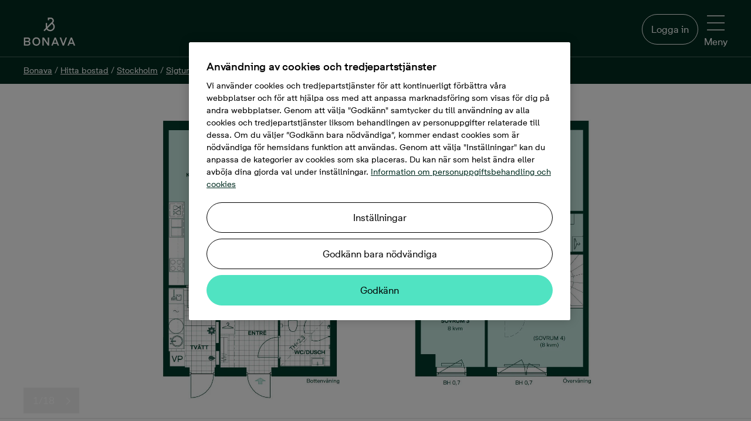

--- FILE ---
content_type: application/javascript
request_url: https://www.bonava.se/Dist/groupNumbersClient.bundle.js?v=20251210080642
body_size: -207
content:
"use strict";(self.webpackChunk=self.webpackChunk||[]).push([[219],{87357:(e,t,a)=>{var l,r=(l=a(98185))&&l.__esModule?l:{default:l};a.g.GroupNumbersBlockEntryPoint=r.default},98185:(e,t,a)=>{a.r(t),a.d(t,{default:()=>n});var l=a(48842),r=a.n(l),u=a(64835),d=a(60563);const n=({StartHeadingLevel:e,BlockId:t,...a})=>r().createElement(u.A,{...a,BlockId:t,StartHeadingLevel:e??d._.H2})}},e=>{e.O(0,[804],(()=>e(e.s=87357))),e.O()}]);

--- FILE ---
content_type: application/javascript
request_url: https://www.bonava.se/Dist/videoPlayerClient.bundle.js?v=20251210080642
body_size: -309
content:
"use strict";(self.webpackChunk=self.webpackChunk||[]).push([[638],{64465:(e,t,a)=>{var l,s=(l=a(61701))&&l.__esModule?l:{default:l};a.g.VideoPlayerBlockEntryPoint=s.default},61701:(e,t,a)=>{a.r(t),a.d(t,{default:()=>n});var l=a(48842),s=a.n(l),u=a(24779);const n=e=>s().createElement(u.A,{...e})}},e=>{e.O(0,[804],(()=>e(e.s=64465))),e.O()}]);

--- FILE ---
content_type: application/javascript
request_url: https://www.bonava.se/Dist/commons.bundle.js?v=20251210080642
body_size: 98001
content:
/*! For license information please see commons.bundle.js.LICENSE.txt */
(self.webpackChunk=self.webpackChunk||[]).push([[223],{97562:(t,e,r)=>{"use strict";r(33773);var n,o=(n=r(7884))&&n.__esModule?n:{default:n};o.default._babelPolyfill&&"undefined"!=typeof console&&console.warn&&console.warn("@babel/polyfill is loaded more than once on this page. This is probably not desirable/intended and may have consequences if different versions of the polyfills are applied sequentially. If you do need to load the polyfill more than once, use @babel/polyfill/noConflict instead to bypass the warning."),o.default._babelPolyfill=!0},33773:(t,e,r)=>{"use strict";r(1111),r(17644),r(32045),r(72482),r(70252),r(55300),r(39117),r(70687),r(3621),r(51921),r(78983),r(82534),r(74731),r(10197)},17813:(t,e,r)=>{"use strict";var n=r(29607)("ArrayBuffer.prototype.byteLength",!0),o=r(21336);t.exports=function(t){return o(t)?n?n(t):t.byteLength:NaN}},80718:(t,e,r)=>{"use strict";var n=r(70787),o=Number.isNaN||function(t){return t!=t},i=Number.isFinite||function(t){return"number"==typeof t&&r.g.isFinite(t)},a=Array.prototype.indexOf;t.exports=function(t){var e=arguments.length>1?n.ToInteger(arguments[1]):0;if(a&&!o(t)&&i(e)&&void 0!==t)return a.apply(this,arguments)>-1;var r=n.ToObject(this),u=n.ToLength(r.length);if(0===u)return!1;for(var s=e>=0?e:Math.max(0,u+e);s<u;){if(n.SameValueZero(t,r[s]))return!0;s+=1}return!1}},64086:(t,e,r)=>{"use strict";var n=r(81265),o=r(70787),i=r(80718),a=r(56399),u=a(),s=r(37105),c=Array.prototype.slice,f=function(t,e){return o.RequireObjectCoercible(t),u.apply(t,c.call(arguments,1))};n(f,{implementation:i,getPolyfill:a,shim:s}),t.exports=f},56399:(t,e,r)=>{"use strict";var n=r(80718);t.exports=function(){return Array.prototype.includes||n}},37105:(t,e,r)=>{"use strict";var n=r(81265),o=r(56399);t.exports=function(){var t=o();return Array.prototype.includes!==t&&n(Array.prototype,{includes:t}),t}},78465:()=>{"use strict";var t;(t=Element.prototype).matches=t.matches||t.mozMatchesSelector||t.msMatchesSelector||t.oMatchesSelector||t.webkitMatchesSelector,t.closest=t.closest||function(t){for(var e=this;e&&!e.matches(t);)e=e.parentElement;return e}},82575:()=>{"use strict";!function(t,e,r){if("ontouchstart"in e||e.DocumentTouch&&t instanceof DocumentTouch){var n=null,o=["A","BUTTON"],i=[".fastactive-custom"],a=function(){n&&(n.classList.remove(r),n=null)};t.body.addEventListener("touchstart",(function(t){a(),function(t){var e=t.target,r=e.closest(o),a=e.closest(i),u=!!r&&o.indexOf(r.tagName)>-1,s=!!a&&a.classList.contains("fastactive-custom");return u?n=r:s&&(n=a),u||s}(t)&&n.classList.add(r)}),!1),t.body.addEventListener("touchend",a,!1),t.body.addEventListener("touchmove",a,!1)}}(document,window,"fastactive")},21582:()=>{"use strict";Element.prototype.matches||(Element.prototype.matches=Element.prototype.msMatchesSelector||Element.prototype.webkitMatchesSelector)},29607:(t,e,r)=>{"use strict";var n=r(9106),o=r(52043),i=o(n("String.prototype.indexOf"));t.exports=function(t,e){var r=n(t,!!e);return"function"==typeof r&&i(t,".prototype.")>-1?o(r):r}},52043:(t,e,r)=>{"use strict";var n=r(94867),o=r(9106),i=r(11256),a=r(41623),u=o("%Function.prototype.apply%"),s=o("%Function.prototype.call%"),c=o("%Reflect.apply%",!0)||n.call(s,u),f=r(60882),l=o("%Math.max%");t.exports=function(t){if("function"!=typeof t)throw new a("a function is required");var e=c(n,s,arguments);return i(e,1+l(0,t.length-(arguments.length-1)),!0)};var p=function(){return c(n,u,arguments)};f?f(t.exports,"apply",{value:p}):t.exports.apply=p},1111:(t,e,r)=>{r(33382),r(371),r(91236),r(92164),r(26542),r(90684),r(38003),r(71427),r(24032),r(59138),r(19288),r(67082),r(21532),r(80917),r(63674),r(29815),r(86960),r(47142),r(13717),r(47373),r(61202),r(32063),r(16400),r(16369),r(92395),r(7609),r(50263),r(73753),r(25566),r(84909),r(84039),r(46254),r(87956),r(59241),r(94902),r(7780),r(7911),r(29612),r(20819),r(24604),r(5661),r(19951),r(48714),r(22740),r(63747),r(26241),r(68289),r(18852),r(81381),r(63954),r(78825),r(88156),r(45920),r(43647),r(69889),r(29331),r(15097),r(71636),r(80436),r(18682),r(19525),r(31700),r(86855),r(69307),r(31170),r(7215),r(14865),r(41361),r(49368),r(17593),r(39398),r(70259),r(30027),r(65725),r(62336),r(96526),r(43281),r(28069),r(61603),r(33255),r(21203),r(75838),r(92819),r(63913),r(49895),r(94068),r(49525),r(19081),r(25499),r(84588),r(38221),r(87998),r(55029),r(40878),r(11992),r(43838),r(34020),r(82901),r(35437),r(52385),r(30409),r(19992),r(67384),r(32186),r(92468),r(97765),r(93097),r(36577),r(40001),r(52646),r(75732),r(57521),r(31815),r(33166),r(88536),r(23023),r(95970),r(57049),r(33848),r(7019),r(12702),r(96245),r(34753),r(4502),r(57227),r(71670),r(80372),r(44380),r(5789),r(42819),r(92318),r(71724),r(21775),r(60389),r(21452),r(49640),r(91783),r(70624),t.exports=r(74146)},32045:(t,e,r)=>{r(77746),t.exports=r(74146).Array.flatMap},17644:(t,e,r)=>{r(17979),t.exports=r(74146).Array.includes},78983:(t,e,r)=>{r(94790),t.exports=r(74146).Object.entries},3621:(t,e,r)=>{r(28138),t.exports=r(74146).Object.getOwnPropertyDescriptors},51921:(t,e,r)=>{r(52446),t.exports=r(74146).Object.values},82534:(t,e,r)=>{"use strict";r(40001),r(39099),t.exports=r(74146).Promise.finally},70252:(t,e,r)=>{r(54945),t.exports=r(74146).String.padEnd},72482:(t,e,r)=>{r(11712),t.exports=r(74146).String.padStart},39117:(t,e,r)=>{r(97557),t.exports=r(74146).String.trimRight},55300:(t,e,r)=>{r(26834),t.exports=r(74146).String.trimLeft},70687:(t,e,r)=>{r(61480),t.exports=r(1572).f("asyncIterator")},7884:(t,e,r)=>{r(75152),t.exports=r(18858).global},24383:t=>{t.exports=function(t){if("function"!=typeof t)throw TypeError(t+" is not a function!");return t}},90704:(t,e,r)=>{var n=r(88749);t.exports=function(t){if(!n(t))throw TypeError(t+" is not an object!");return t}},18858:t=>{var e=t.exports={version:"2.6.12"};"number"==typeof __e&&(__e=e)},89960:(t,e,r)=>{var n=r(24383);t.exports=function(t,e,r){if(n(t),void 0===e)return t;switch(r){case 1:return function(r){return t.call(e,r)};case 2:return function(r,n){return t.call(e,r,n)};case 3:return function(r,n,o){return t.call(e,r,n,o)}}return function(){return t.apply(e,arguments)}}},68119:(t,e,r)=>{t.exports=!r(39660)((function(){return 7!=Object.defineProperty({},"a",{get:function(){return 7}}).a}))},5318:(t,e,r)=>{var n=r(88749),o=r(69234).document,i=n(o)&&n(o.createElement);t.exports=function(t){return i?o.createElement(t):{}}},53907:(t,e,r)=>{var n=r(69234),o=r(18858),i=r(89960),a=r(53497),u=r(93153),s="prototype",c=function(t,e,r){var f,l,p,y=t&c.F,h=t&c.G,v=t&c.S,d=t&c.P,g=t&c.B,b=t&c.W,m=h?o:o[e]||(o[e]={}),w=m[s],x=h?n:v?n[e]:(n[e]||{})[s];for(f in h&&(r=e),r)(l=!y&&x&&void 0!==x[f])&&u(m,f)||(p=l?x[f]:r[f],m[f]=h&&"function"!=typeof x[f]?r[f]:g&&l?i(p,n):b&&x[f]==p?function(t){var e=function(e,r,n){if(this instanceof t){switch(arguments.length){case 0:return new t;case 1:return new t(e);case 2:return new t(e,r)}return new t(e,r,n)}return t.apply(this,arguments)};return e[s]=t[s],e}(p):d&&"function"==typeof p?i(Function.call,p):p,d&&((m.virtual||(m.virtual={}))[f]=p,t&c.R&&w&&!w[f]&&a(w,f,p)))};c.F=1,c.G=2,c.S=4,c.P=8,c.B=16,c.W=32,c.U=64,c.R=128,t.exports=c},39660:t=>{t.exports=function(t){try{return!!t()}catch(t){return!0}}},69234:t=>{var e=t.exports="undefined"!=typeof window&&window.Math==Math?window:"undefined"!=typeof self&&self.Math==Math?self:Function("return this")();"number"==typeof __g&&(__g=e)},93153:t=>{var e={}.hasOwnProperty;t.exports=function(t,r){return e.call(t,r)}},53497:(t,e,r)=>{var n=r(77083),o=r(86480);t.exports=r(68119)?function(t,e,r){return n.f(t,e,o(1,r))}:function(t,e,r){return t[e]=r,t}},70992:(t,e,r)=>{t.exports=!r(68119)&&!r(39660)((function(){return 7!=Object.defineProperty(r(5318)("div"),"a",{get:function(){return 7}}).a}))},88749:t=>{t.exports=function(t){return"object"==typeof t?null!==t:"function"==typeof t}},77083:(t,e,r)=>{var n=r(90704),o=r(70992),i=r(23308),a=Object.defineProperty;e.f=r(68119)?Object.defineProperty:function(t,e,r){if(n(t),e=i(e,!0),n(r),o)try{return a(t,e,r)}catch(t){}if("get"in r||"set"in r)throw TypeError("Accessors not supported!");return"value"in r&&(t[e]=r.value),t}},86480:t=>{t.exports=function(t,e){return{enumerable:!(1&t),configurable:!(2&t),writable:!(4&t),value:e}}},23308:(t,e,r)=>{var n=r(88749);t.exports=function(t,e){if(!n(t))return t;var r,o;if(e&&"function"==typeof(r=t.toString)&&!n(o=r.call(t)))return o;if("function"==typeof(r=t.valueOf)&&!n(o=r.call(t)))return o;if(!e&&"function"==typeof(r=t.toString)&&!n(o=r.call(t)))return o;throw TypeError("Can't convert object to primitive value")}},75152:(t,e,r)=>{var n=r(53907);n(n.G,{global:r(69234)})},92439:t=>{t.exports=function(t){if("function"!=typeof t)throw TypeError(t+" is not a function!");return t}},54390:(t,e,r)=>{var n=r(40877);t.exports=function(t,e){if("number"!=typeof t&&"Number"!=n(t))throw TypeError(e);return+t}},67988:(t,e,r)=>{var n=r(56698)("unscopables"),o=Array.prototype;null==o[n]&&r(30209)(o,n,{}),t.exports=function(t){o[n][t]=!0}},80416:(t,e,r)=>{"use strict";var n=r(57664)(!0);t.exports=function(t,e,r){return e+(r?n(t,e).length:1)}},82292:t=>{t.exports=function(t,e,r,n){if(!(t instanceof e)||void 0!==n&&n in t)throw TypeError(r+": incorrect invocation!");return t}},5256:(t,e,r)=>{var n=r(69829);t.exports=function(t){if(!n(t))throw TypeError(t+" is not an object!");return t}},7266:(t,e,r)=>{"use strict";var n=r(33114),o=r(94969),i=r(32697);t.exports=[].copyWithin||function(t,e){var r=n(this),a=i(r.length),u=o(t,a),s=o(e,a),c=arguments.length>2?arguments[2]:void 0,f=Math.min((void 0===c?a:o(c,a))-s,a-u),l=1;for(s<u&&u<s+f&&(l=-1,s+=f-1,u+=f-1);f-- >0;)s in r?r[u]=r[s]:delete r[u],u+=l,s+=l;return r}},12128:(t,e,r)=>{"use strict";var n=r(33114),o=r(94969),i=r(32697);t.exports=function(t){for(var e=n(this),r=i(e.length),a=arguments.length,u=o(a>1?arguments[1]:void 0,r),s=a>2?arguments[2]:void 0,c=void 0===s?r:o(s,r);c>u;)e[u++]=t;return e}},49564:(t,e,r)=>{var n=r(78441),o=r(32697),i=r(94969);t.exports=function(t){return function(e,r,a){var u,s=n(e),c=o(s.length),f=i(a,c);if(t&&r!=r){for(;c>f;)if((u=s[f++])!=u)return!0}else for(;c>f;f++)if((t||f in s)&&s[f]===r)return t||f||0;return!t&&-1}}},87775:(t,e,r)=>{var n=r(79024),o=r(13285),i=r(33114),a=r(32697),u=r(34576);t.exports=function(t,e){var r=1==t,s=2==t,c=3==t,f=4==t,l=6==t,p=5==t||l,y=e||u;return function(e,u,h){for(var v,d,g=i(e),b=o(g),m=n(u,h,3),w=a(b.length),x=0,S=r?y(e,w):s?y(e,0):void 0;w>x;x++)if((p||x in b)&&(d=m(v=b[x],x,g),t))if(r)S[x]=d;else if(d)switch(t){case 3:return!0;case 5:return v;case 6:return x;case 2:S.push(v)}else if(f)return!1;return l?-1:c||f?f:S}}},16075:(t,e,r)=>{var n=r(92439),o=r(33114),i=r(13285),a=r(32697);t.exports=function(t,e,r,u,s){n(e);var c=o(t),f=i(c),l=a(c.length),p=s?l-1:0,y=s?-1:1;if(r<2)for(;;){if(p in f){u=f[p],p+=y;break}if(p+=y,s?p<0:l<=p)throw TypeError("Reduce of empty array with no initial value")}for(;s?p>=0:l>p;p+=y)p in f&&(u=e(u,f[p],p,c));return u}},33266:(t,e,r)=>{var n=r(69829),o=r(47369),i=r(56698)("species");t.exports=function(t){var e;return o(t)&&("function"!=typeof(e=t.constructor)||e!==Array&&!o(e.prototype)||(e=void 0),n(e)&&null===(e=e[i])&&(e=void 0)),void 0===e?Array:e}},34576:(t,e,r)=>{var n=r(33266);t.exports=function(t,e){return new(n(t))(e)}},40550:(t,e,r)=>{"use strict";var n=r(92439),o=r(69829),i=r(68177),a=[].slice,u={};t.exports=Function.bind||function(t){var e=n(this),r=a.call(arguments,1),s=function(){var n=r.concat(a.call(arguments));return this instanceof s?function(t,e,r){if(!(e in u)){for(var n=[],o=0;o<e;o++)n[o]="a["+o+"]";u[e]=Function("F,a","return new F("+n.join(",")+")")}return u[e](t,r)}(e,n.length,n):i(e,n,t)};return o(e.prototype)&&(s.prototype=e.prototype),s}},53684:(t,e,r)=>{var n=r(40877),o=r(56698)("toStringTag"),i="Arguments"==n(function(){return arguments}());t.exports=function(t){var e,r,a;return void 0===t?"Undefined":null===t?"Null":"string"==typeof(r=function(t,e){try{return t[e]}catch(t){}}(e=Object(t),o))?r:i?n(e):"Object"==(a=n(e))&&"function"==typeof e.callee?"Arguments":a}},40877:t=>{var e={}.toString;t.exports=function(t){return e.call(t).slice(8,-1)}},24081:(t,e,r)=>{"use strict";var n=r(75811).f,o=r(65987),i=r(57997),a=r(79024),u=r(82292),s=r(92018),c=r(5627),f=r(10942),l=r(44134),p=r(76111),y=r(50008).fastKey,h=r(30492),v=p?"_s":"size",d=function(t,e){var r,n=y(e);if("F"!==n)return t._i[n];for(r=t._f;r;r=r.n)if(r.k==e)return r};t.exports={getConstructor:function(t,e,r,c){var f=t((function(t,n){u(t,f,e,"_i"),t._t=e,t._i=o(null),t._f=void 0,t._l=void 0,t[v]=0,null!=n&&s(n,r,t[c],t)}));return i(f.prototype,{clear:function(){for(var t=h(this,e),r=t._i,n=t._f;n;n=n.n)n.r=!0,n.p&&(n.p=n.p.n=void 0),delete r[n.i];t._f=t._l=void 0,t[v]=0},delete:function(t){var r=h(this,e),n=d(r,t);if(n){var o=n.n,i=n.p;delete r._i[n.i],n.r=!0,i&&(i.n=o),o&&(o.p=i),r._f==n&&(r._f=o),r._l==n&&(r._l=i),r[v]--}return!!n},forEach:function(t){h(this,e);for(var r,n=a(t,arguments.length>1?arguments[1]:void 0,3);r=r?r.n:this._f;)for(n(r.v,r.k,this);r&&r.r;)r=r.p},has:function(t){return!!d(h(this,e),t)}}),p&&n(f.prototype,"size",{get:function(){return h(this,e)[v]}}),f},def:function(t,e,r){var n,o,i=d(t,e);return i?i.v=r:(t._l=i={i:o=y(e,!0),k:e,v:r,p:n=t._l,n:void 0,r:!1},t._f||(t._f=i),n&&(n.n=i),t[v]++,"F"!==o&&(t._i[o]=i)),t},getEntry:d,setStrong:function(t,e,r){c(t,e,(function(t,r){this._t=h(t,e),this._k=r,this._l=void 0}),(function(){for(var t=this,e=t._k,r=t._l;r&&r.r;)r=r.p;return t._t&&(t._l=r=r?r.n:t._t._f)?f(0,"keys"==e?r.k:"values"==e?r.v:[r.k,r.v]):(t._t=void 0,f(1))}),r?"entries":"values",!r,!0),l(e)}}},64390:(t,e,r)=>{"use strict";var n=r(57997),o=r(50008).getWeak,i=r(5256),a=r(69829),u=r(82292),s=r(92018),c=r(87775),f=r(65225),l=r(30492),p=c(5),y=c(6),h=0,v=function(t){return t._l||(t._l=new d)},d=function(){this.a=[]},g=function(t,e){return p(t.a,(function(t){return t[0]===e}))};d.prototype={get:function(t){var e=g(this,t);if(e)return e[1]},has:function(t){return!!g(this,t)},set:function(t,e){var r=g(this,t);r?r[1]=e:this.a.push([t,e])},delete:function(t){var e=y(this.a,(function(e){return e[0]===t}));return~e&&this.a.splice(e,1),!!~e}},t.exports={getConstructor:function(t,e,r,i){var c=t((function(t,n){u(t,c,e,"_i"),t._t=e,t._i=h++,t._l=void 0,null!=n&&s(n,r,t[i],t)}));return n(c.prototype,{delete:function(t){if(!a(t))return!1;var r=o(t);return!0===r?v(l(this,e)).delete(t):r&&f(r,this._i)&&delete r[this._i]},has:function(t){if(!a(t))return!1;var r=o(t);return!0===r?v(l(this,e)).has(t):r&&f(r,this._i)}}),c},def:function(t,e,r){var n=o(i(e),!0);return!0===n?v(t).set(e,r):n[t._i]=r,t},ufstore:v}},18465:(t,e,r)=>{"use strict";var n=r(54986),o=r(53979),i=r(88271),a=r(57997),u=r(50008),s=r(92018),c=r(82292),f=r(69829),l=r(13540),p=r(31999),y=r(86256),h=r(55164);t.exports=function(t,e,r,v,d,g){var b=n[t],m=b,w=d?"set":"add",x=m&&m.prototype,S={},A=function(t){var e=x[t];i(x,t,"delete"==t||"has"==t?function(t){return!(g&&!f(t))&&e.call(this,0===t?0:t)}:"get"==t?function(t){return g&&!f(t)?void 0:e.call(this,0===t?0:t)}:"add"==t?function(t){return e.call(this,0===t?0:t),this}:function(t,r){return e.call(this,0===t?0:t,r),this})};if("function"==typeof m&&(g||x.forEach&&!l((function(){(new m).entries().next()})))){var O=new m,j=O[w](g?{}:-0,1)!=O,E=l((function(){O.has(1)})),P=p((function(t){new m(t)})),_=!g&&l((function(){for(var t=new m,e=5;e--;)t[w](e,e);return!t.has(-0)}));P||((m=e((function(e,r){c(e,m,t);var n=h(new b,e,m);return null!=r&&s(r,d,n[w],n),n}))).prototype=x,x.constructor=m),(E||_)&&(A("delete"),A("has"),d&&A("get")),(_||j)&&A(w),g&&x.clear&&delete x.clear}else m=v.getConstructor(e,t,d,w),a(m.prototype,r),u.NEED=!0;return y(m,t),S[t]=m,o(o.G+o.W+o.F*(m!=b),S),g||v.setStrong(m,t,d),m}},74146:t=>{var e=t.exports={version:"2.6.12"};"number"==typeof __e&&(__e=e)},30447:(t,e,r)=>{"use strict";var n=r(75811),o=r(40696);t.exports=function(t,e,r){e in t?n.f(t,e,o(0,r)):t[e]=r}},79024:(t,e,r)=>{var n=r(92439);t.exports=function(t,e,r){if(n(t),void 0===e)return t;switch(r){case 1:return function(r){return t.call(e,r)};case 2:return function(r,n){return t.call(e,r,n)};case 3:return function(r,n,o){return t.call(e,r,n,o)}}return function(){return t.apply(e,arguments)}}},53981:(t,e,r)=>{"use strict";var n=r(13540),o=Date.prototype.getTime,i=Date.prototype.toISOString,a=function(t){return t>9?t:"0"+t};t.exports=n((function(){return"0385-07-25T07:06:39.999Z"!=i.call(new Date(-50000000000001))}))||!n((function(){i.call(new Date(NaN))}))?function(){if(!isFinite(o.call(this)))throw RangeError("Invalid time value");var t=this,e=t.getUTCFullYear(),r=t.getUTCMilliseconds(),n=e<0?"-":e>9999?"+":"";return n+("00000"+Math.abs(e)).slice(n?-6:-4)+"-"+a(t.getUTCMonth()+1)+"-"+a(t.getUTCDate())+"T"+a(t.getUTCHours())+":"+a(t.getUTCMinutes())+":"+a(t.getUTCSeconds())+"."+(r>99?r:"0"+a(r))+"Z"}:i},97983:(t,e,r)=>{"use strict";var n=r(5256),o=r(16148),i="number";t.exports=function(t){if("string"!==t&&t!==i&&"default"!==t)throw TypeError("Incorrect hint");return o(n(this),t!=i)}},98524:t=>{t.exports=function(t){if(null==t)throw TypeError("Can't call method on  "+t);return t}},76111:(t,e,r)=>{t.exports=!r(13540)((function(){return 7!=Object.defineProperty({},"a",{get:function(){return 7}}).a}))},62398:(t,e,r)=>{var n=r(69829),o=r(54986).document,i=n(o)&&n(o.createElement);t.exports=function(t){return i?o.createElement(t):{}}},76592:t=>{t.exports="constructor,hasOwnProperty,isPrototypeOf,propertyIsEnumerable,toLocaleString,toString,valueOf".split(",")},3997:(t,e,r)=>{var n=r(60419),o=r(44208),i=r(71821);t.exports=function(t){var e=n(t),r=o.f;if(r)for(var a,u=r(t),s=i.f,c=0;u.length>c;)s.call(t,a=u[c++])&&e.push(a);return e}},53979:(t,e,r)=>{var n=r(54986),o=r(74146),i=r(30209),a=r(88271),u=r(79024),s="prototype",c=function(t,e,r){var f,l,p,y,h=t&c.F,v=t&c.G,d=t&c.S,g=t&c.P,b=t&c.B,m=v?n:d?n[e]||(n[e]={}):(n[e]||{})[s],w=v?o:o[e]||(o[e]={}),x=w[s]||(w[s]={});for(f in v&&(r=e),r)p=((l=!h&&m&&void 0!==m[f])?m:r)[f],y=b&&l?u(p,n):g&&"function"==typeof p?u(Function.call,p):p,m&&a(m,f,p,t&c.U),w[f]!=p&&i(w,f,y),g&&x[f]!=p&&(x[f]=p)};n.core=o,c.F=1,c.G=2,c.S=4,c.P=8,c.B=16,c.W=32,c.U=64,c.R=128,t.exports=c},75207:(t,e,r)=>{var n=r(56698)("match");t.exports=function(t){var e=/./;try{"/./"[t](e)}catch(r){try{return e[n]=!1,!"/./"[t](e)}catch(t){}}return!0}},13540:t=>{t.exports=function(t){try{return!!t()}catch(t){return!0}}},55480:(t,e,r)=>{"use strict";r(19992);var n=r(88271),o=r(30209),i=r(13540),a=r(98524),u=r(56698),s=r(60924),c=u("species"),f=!i((function(){var t=/./;return t.exec=function(){var t=[];return t.groups={a:"7"},t},"7"!=="".replace(t,"$<a>")})),l=function(){var t=/(?:)/,e=t.exec;t.exec=function(){return e.apply(this,arguments)};var r="ab".split(t);return 2===r.length&&"a"===r[0]&&"b"===r[1]}();t.exports=function(t,e,r){var p=u(t),y=!i((function(){var e={};return e[p]=function(){return 7},7!=""[t](e)})),h=y?!i((function(){var e=!1,r=/a/;return r.exec=function(){return e=!0,null},"split"===t&&(r.constructor={},r.constructor[c]=function(){return r}),r[p](""),!e})):void 0;if(!y||!h||"replace"===t&&!f||"split"===t&&!l){var v=/./[p],d=r(a,p,""[t],(function(t,e,r,n,o){return e.exec===s?y&&!o?{done:!0,value:v.call(e,r,n)}:{done:!0,value:t.call(r,e,n)}:{done:!1}})),g=d[0],b=d[1];n(String.prototype,t,g),o(RegExp.prototype,p,2==e?function(t,e){return b.call(t,this,e)}:function(t){return b.call(t,this)})}}},68618:(t,e,r)=>{"use strict";var n=r(5256);t.exports=function(){var t=n(this),e="";return t.global&&(e+="g"),t.ignoreCase&&(e+="i"),t.multiline&&(e+="m"),t.unicode&&(e+="u"),t.sticky&&(e+="y"),e}},3198:(t,e,r)=>{"use strict";var n=r(47369),o=r(69829),i=r(32697),a=r(79024),u=r(56698)("isConcatSpreadable");t.exports=function t(e,r,s,c,f,l,p,y){for(var h,v,d=f,g=0,b=!!p&&a(p,y,3);g<c;){if(g in s){if(h=b?b(s[g],g,r):s[g],v=!1,o(h)&&(v=void 0!==(v=h[u])?!!v:n(h)),v&&l>0)d=t(e,r,h,i(h.length),d,l-1)-1;else{if(d>=9007199254740991)throw TypeError();e[d]=h}d++}g++}return d}},92018:(t,e,r)=>{var n=r(79024),o=r(86924),i=r(64576),a=r(5256),u=r(32697),s=r(62726),c={},f={},l=t.exports=function(t,e,r,l,p){var y,h,v,d,g=p?function(){return t}:s(t),b=n(r,l,e?2:1),m=0;if("function"!=typeof g)throw TypeError(t+" is not iterable!");if(i(g)){for(y=u(t.length);y>m;m++)if((d=e?b(a(h=t[m])[0],h[1]):b(t[m]))===c||d===f)return d}else for(v=g.call(t);!(h=v.next()).done;)if((d=o(v,b,h.value,e))===c||d===f)return d};l.BREAK=c,l.RETURN=f},82065:(t,e,r)=>{t.exports=r(29936)("native-function-to-string",Function.toString)},54986:t=>{var e=t.exports="undefined"!=typeof window&&window.Math==Math?window:"undefined"!=typeof self&&self.Math==Math?self:Function("return this")();"number"==typeof __g&&(__g=e)},65225:t=>{var e={}.hasOwnProperty;t.exports=function(t,r){return e.call(t,r)}},30209:(t,e,r)=>{var n=r(75811),o=r(40696);t.exports=r(76111)?function(t,e,r){return n.f(t,e,o(1,r))}:function(t,e,r){return t[e]=r,t}},59432:(t,e,r)=>{var n=r(54986).document;t.exports=n&&n.documentElement},96728:(t,e,r)=>{t.exports=!r(76111)&&!r(13540)((function(){return 7!=Object.defineProperty(r(62398)("div"),"a",{get:function(){return 7}}).a}))},55164:(t,e,r)=>{var n=r(69829),o=r(62574).set;t.exports=function(t,e,r){var i,a=e.constructor;return a!==r&&"function"==typeof a&&(i=a.prototype)!==r.prototype&&n(i)&&o&&o(t,i),t}},68177:t=>{t.exports=function(t,e,r){var n=void 0===r;switch(e.length){case 0:return n?t():t.call(r);case 1:return n?t(e[0]):t.call(r,e[0]);case 2:return n?t(e[0],e[1]):t.call(r,e[0],e[1]);case 3:return n?t(e[0],e[1],e[2]):t.call(r,e[0],e[1],e[2]);case 4:return n?t(e[0],e[1],e[2],e[3]):t.call(r,e[0],e[1],e[2],e[3])}return t.apply(r,e)}},13285:(t,e,r)=>{var n=r(40877);t.exports=Object("z").propertyIsEnumerable(0)?Object:function(t){return"String"==n(t)?t.split(""):Object(t)}},64576:(t,e,r)=>{var n=r(19910),o=r(56698)("iterator"),i=Array.prototype;t.exports=function(t){return void 0!==t&&(n.Array===t||i[o]===t)}},47369:(t,e,r)=>{var n=r(40877);t.exports=Array.isArray||function(t){return"Array"==n(t)}},67238:(t,e,r)=>{var n=r(69829),o=Math.floor;t.exports=function(t){return!n(t)&&isFinite(t)&&o(t)===t}},69829:t=>{t.exports=function(t){return"object"==typeof t?null!==t:"function"==typeof t}},20415:(t,e,r)=>{var n=r(69829),o=r(40877),i=r(56698)("match");t.exports=function(t){var e;return n(t)&&(void 0!==(e=t[i])?!!e:"RegExp"==o(t))}},86924:(t,e,r)=>{var n=r(5256);t.exports=function(t,e,r,o){try{return o?e(n(r)[0],r[1]):e(r)}catch(e){var i=t.return;throw void 0!==i&&n(i.call(t)),e}}},64140:(t,e,r)=>{"use strict";var n=r(65987),o=r(40696),i=r(86256),a={};r(30209)(a,r(56698)("iterator"),(function(){return this})),t.exports=function(t,e,r){t.prototype=n(a,{next:o(1,r)}),i(t,e+" Iterator")}},5627:(t,e,r)=>{"use strict";var n=r(14962),o=r(53979),i=r(88271),a=r(30209),u=r(19910),s=r(64140),c=r(86256),f=r(99671),l=r(56698)("iterator"),p=!([].keys&&"next"in[].keys()),y="keys",h="values",v=function(){return this};t.exports=function(t,e,r,d,g,b,m){s(r,e,d);var w,x,S,A=function(t){if(!p&&t in P)return P[t];switch(t){case y:case h:return function(){return new r(this,t)}}return function(){return new r(this,t)}},O=e+" Iterator",j=g==h,E=!1,P=t.prototype,_=P[l]||P["@@iterator"]||g&&P[g],I=_||A(g),F=g?j?A("entries"):I:void 0,M="Array"==e&&P.entries||_;if(M&&(S=f(M.call(new t)))!==Object.prototype&&S.next&&(c(S,O,!0),n||"function"==typeof S[l]||a(S,l,v)),j&&_&&_.name!==h&&(E=!0,I=function(){return _.call(this)}),n&&!m||!p&&!E&&P[l]||a(P,l,I),u[e]=I,u[O]=v,g)if(w={values:j?I:A(h),keys:b?I:A(y),entries:F},m)for(x in w)x in P||i(P,x,w[x]);else o(o.P+o.F*(p||E),e,w);return w}},31999:(t,e,r)=>{var n=r(56698)("iterator"),o=!1;try{var i=[7][n]();i.return=function(){o=!0},Array.from(i,(function(){throw 2}))}catch(t){}t.exports=function(t,e){if(!e&&!o)return!1;var r=!1;try{var i=[7],a=i[n]();a.next=function(){return{done:r=!0}},i[n]=function(){return a},t(i)}catch(t){}return r}},10942:t=>{t.exports=function(t,e){return{value:e,done:!!t}}},19910:t=>{t.exports={}},14962:t=>{t.exports=!1},56027:t=>{var e=Math.expm1;t.exports=!e||e(10)>22025.465794806718||e(10)<22025.465794806718||-2e-17!=e(-2e-17)?function(t){return 0==(t=+t)?t:t>-1e-6&&t<1e-6?t+t*t/2:Math.exp(t)-1}:e},45094:(t,e,r)=>{var n=r(99609),o=Math.pow,i=o(2,-52),a=o(2,-23),u=o(2,127)*(2-a),s=o(2,-126);t.exports=Math.fround||function(t){var e,r,o=Math.abs(t),c=n(t);return o<s?c*(o/s/a+1/i-1/i)*s*a:(r=(e=(1+a/i)*o)-(e-o))>u||r!=r?c*(1/0):c*r}},8485:t=>{t.exports=Math.log1p||function(t){return(t=+t)>-1e-8&&t<1e-8?t-t*t/2:Math.log(1+t)}},99609:t=>{t.exports=Math.sign||function(t){return 0==(t=+t)||t!=t?t:t<0?-1:1}},50008:(t,e,r)=>{var n=r(74603)("meta"),o=r(69829),i=r(65225),a=r(75811).f,u=0,s=Object.isExtensible||function(){return!0},c=!r(13540)((function(){return s(Object.preventExtensions({}))})),f=function(t){a(t,n,{value:{i:"O"+ ++u,w:{}}})},l=t.exports={KEY:n,NEED:!1,fastKey:function(t,e){if(!o(t))return"symbol"==typeof t?t:("string"==typeof t?"S":"P")+t;if(!i(t,n)){if(!s(t))return"F";if(!e)return"E";f(t)}return t[n].i},getWeak:function(t,e){if(!i(t,n)){if(!s(t))return!0;if(!e)return!1;f(t)}return t[n].w},onFreeze:function(t){return c&&l.NEED&&s(t)&&!i(t,n)&&f(t),t}}},40956:(t,e,r)=>{var n=r(54986),o=r(22456).set,i=n.MutationObserver||n.WebKitMutationObserver,a=n.process,u=n.Promise,s="process"==r(40877)(a);t.exports=function(){var t,e,r,c=function(){var n,o;for(s&&(n=a.domain)&&n.exit();t;){o=t.fn,t=t.next;try{o()}catch(n){throw t?r():e=void 0,n}}e=void 0,n&&n.enter()};if(s)r=function(){a.nextTick(c)};else if(!i||n.navigator&&n.navigator.standalone)if(u&&u.resolve){var f=u.resolve(void 0);r=function(){f.then(c)}}else r=function(){o.call(n,c)};else{var l=!0,p=document.createTextNode("");new i(c).observe(p,{characterData:!0}),r=function(){p.data=l=!l}}return function(n){var o={fn:n,next:void 0};e&&(e.next=o),t||(t=o,r()),e=o}}},8358:(t,e,r)=>{"use strict";var n=r(92439);function o(t){var e,r;this.promise=new t((function(t,n){if(void 0!==e||void 0!==r)throw TypeError("Bad Promise constructor");e=t,r=n})),this.resolve=n(e),this.reject=n(r)}t.exports.f=function(t){return new o(t)}},9194:(t,e,r)=>{"use strict";var n=r(76111),o=r(60419),i=r(44208),a=r(71821),u=r(33114),s=r(13285),c=Object.assign;t.exports=!c||r(13540)((function(){var t={},e={},r=Symbol(),n="abcdefghijklmnopqrst";return t[r]=7,n.split("").forEach((function(t){e[t]=t})),7!=c({},t)[r]||Object.keys(c({},e)).join("")!=n}))?function(t,e){for(var r=u(t),c=arguments.length,f=1,l=i.f,p=a.f;c>f;)for(var y,h=s(arguments[f++]),v=l?o(h).concat(l(h)):o(h),d=v.length,g=0;d>g;)y=v[g++],n&&!p.call(h,y)||(r[y]=h[y]);return r}:c},65987:(t,e,r)=>{var n=r(5256),o=r(57990),i=r(76592),a=r(42898)("IE_PROTO"),u=function(){},s="prototype",c=function(){var t,e=r(62398)("iframe"),n=i.length;for(e.style.display="none",r(59432).appendChild(e),e.src="javascript:",(t=e.contentWindow.document).open(),t.write("<script>document.F=Object<\/script>"),t.close(),c=t.F;n--;)delete c[s][i[n]];return c()};t.exports=Object.create||function(t,e){var r;return null!==t?(u[s]=n(t),r=new u,u[s]=null,r[a]=t):r=c(),void 0===e?r:o(r,e)}},75811:(t,e,r)=>{var n=r(5256),o=r(96728),i=r(16148),a=Object.defineProperty;e.f=r(76111)?Object.defineProperty:function(t,e,r){if(n(t),e=i(e,!0),n(r),o)try{return a(t,e,r)}catch(t){}if("get"in r||"set"in r)throw TypeError("Accessors not supported!");return"value"in r&&(t[e]=r.value),t}},57990:(t,e,r)=>{var n=r(75811),o=r(5256),i=r(60419);t.exports=r(76111)?Object.defineProperties:function(t,e){o(t);for(var r,a=i(e),u=a.length,s=0;u>s;)n.f(t,r=a[s++],e[r]);return t}},37525:(t,e,r)=>{var n=r(71821),o=r(40696),i=r(78441),a=r(16148),u=r(65225),s=r(96728),c=Object.getOwnPropertyDescriptor;e.f=r(76111)?c:function(t,e){if(t=i(t),e=a(e,!0),s)try{return c(t,e)}catch(t){}if(u(t,e))return o(!n.f.call(t,e),t[e])}},76585:(t,e,r)=>{var n=r(78441),o=r(49915).f,i={}.toString,a="object"==typeof window&&window&&Object.getOwnPropertyNames?Object.getOwnPropertyNames(window):[];t.exports.f=function(t){return a&&"[object Window]"==i.call(t)?function(t){try{return o(t)}catch(t){return a.slice()}}(t):o(n(t))}},49915:(t,e,r)=>{var n=r(74317),o=r(76592).concat("length","prototype");e.f=Object.getOwnPropertyNames||function(t){return n(t,o)}},44208:(t,e)=>{e.f=Object.getOwnPropertySymbols},99671:(t,e,r)=>{var n=r(65225),o=r(33114),i=r(42898)("IE_PROTO"),a=Object.prototype;t.exports=Object.getPrototypeOf||function(t){return t=o(t),n(t,i)?t[i]:"function"==typeof t.constructor&&t instanceof t.constructor?t.constructor.prototype:t instanceof Object?a:null}},74317:(t,e,r)=>{var n=r(65225),o=r(78441),i=r(49564)(!1),a=r(42898)("IE_PROTO");t.exports=function(t,e){var r,u=o(t),s=0,c=[];for(r in u)r!=a&&n(u,r)&&c.push(r);for(;e.length>s;)n(u,r=e[s++])&&(~i(c,r)||c.push(r));return c}},60419:(t,e,r)=>{var n=r(74317),o=r(76592);t.exports=Object.keys||function(t){return n(t,o)}},71821:(t,e)=>{e.f={}.propertyIsEnumerable},86943:(t,e,r)=>{var n=r(53979),o=r(74146),i=r(13540);t.exports=function(t,e){var r=(o.Object||{})[t]||Object[t],a={};a[t]=e(r),n(n.S+n.F*i((function(){r(1)})),"Object",a)}},34898:(t,e,r)=>{var n=r(76111),o=r(60419),i=r(78441),a=r(71821).f;t.exports=function(t){return function(e){for(var r,u=i(e),s=o(u),c=s.length,f=0,l=[];c>f;)r=s[f++],n&&!a.call(u,r)||l.push(t?[r,u[r]]:u[r]);return l}}},79802:(t,e,r)=>{var n=r(49915),o=r(44208),i=r(5256),a=r(54986).Reflect;t.exports=a&&a.ownKeys||function(t){var e=n.f(i(t)),r=o.f;return r?e.concat(r(t)):e}},48113:(t,e,r)=>{var n=r(54986).parseFloat,o=r(94897).trim;t.exports=1/n(r(65287)+"-0")!=-1/0?function(t){var e=o(String(t),3),r=n(e);return 0===r&&"-"==e.charAt(0)?-0:r}:n},91134:(t,e,r)=>{var n=r(54986).parseInt,o=r(94897).trim,i=r(65287),a=/^[-+]?0[xX]/;t.exports=8!==n(i+"08")||22!==n(i+"0x16")?function(t,e){var r=o(String(t),3);return n(r,e>>>0||(a.test(r)?16:10))}:n},28044:t=>{t.exports=function(t){try{return{e:!1,v:t()}}catch(t){return{e:!0,v:t}}}},2025:(t,e,r)=>{var n=r(5256),o=r(69829),i=r(8358);t.exports=function(t,e){if(n(t),o(e)&&e.constructor===t)return e;var r=i.f(t);return(0,r.resolve)(e),r.promise}},40696:t=>{t.exports=function(t,e){return{enumerable:!(1&t),configurable:!(2&t),writable:!(4&t),value:e}}},57997:(t,e,r)=>{var n=r(88271);t.exports=function(t,e,r){for(var o in e)n(t,o,e[o],r);return t}},88271:(t,e,r)=>{var n=r(54986),o=r(30209),i=r(65225),a=r(74603)("src"),u=r(82065),s="toString",c=(""+u).split(s);r(74146).inspectSource=function(t){return u.call(t)},(t.exports=function(t,e,r,u){var s="function"==typeof r;s&&(i(r,"name")||o(r,"name",e)),t[e]!==r&&(s&&(i(r,a)||o(r,a,t[e]?""+t[e]:c.join(String(e)))),t===n?t[e]=r:u?t[e]?t[e]=r:o(t,e,r):(delete t[e],o(t,e,r)))})(Function.prototype,s,(function(){return"function"==typeof this&&this[a]||u.call(this)}))},92643:(t,e,r)=>{"use strict";var n=r(53684),o=RegExp.prototype.exec;t.exports=function(t,e){var r=t.exec;if("function"==typeof r){var i=r.call(t,e);if("object"!=typeof i)throw new TypeError("RegExp exec method returned something other than an Object or null");return i}if("RegExp"!==n(t))throw new TypeError("RegExp#exec called on incompatible receiver");return o.call(t,e)}},60924:(t,e,r)=>{"use strict";var n,o,i=r(68618),a=RegExp.prototype.exec,u=String.prototype.replace,s=a,c="lastIndex",f=(n=/a/,o=/b*/g,a.call(n,"a"),a.call(o,"a"),0!==n[c]||0!==o[c]),l=void 0!==/()??/.exec("")[1];(f||l)&&(s=function(t){var e,r,n,o,s=this;return l&&(r=new RegExp("^"+s.source+"$(?!\\s)",i.call(s))),f&&(e=s[c]),n=a.call(s,t),f&&n&&(s[c]=s.global?n.index+n[0].length:e),l&&n&&n.length>1&&u.call(n[0],r,(function(){for(o=1;o<arguments.length-2;o++)void 0===arguments[o]&&(n[o]=void 0)})),n}),t.exports=s},88251:t=>{t.exports=Object.is||function(t,e){return t===e?0!==t||1/t==1/e:t!=t&&e!=e}},62574:(t,e,r)=>{var n=r(69829),o=r(5256),i=function(t,e){if(o(t),!n(e)&&null!==e)throw TypeError(e+": can't set as prototype!")};t.exports={set:Object.setPrototypeOf||("__proto__"in{}?function(t,e,n){try{(n=r(79024)(Function.call,r(37525).f(Object.prototype,"__proto__").set,2))(t,[]),e=!(t instanceof Array)}catch(t){e=!0}return function(t,r){return i(t,r),e?t.__proto__=r:n(t,r),t}}({},!1):void 0),check:i}},44134:(t,e,r)=>{"use strict";var n=r(54986),o=r(75811),i=r(76111),a=r(56698)("species");t.exports=function(t){var e=n[t];i&&e&&!e[a]&&o.f(e,a,{configurable:!0,get:function(){return this}})}},86256:(t,e,r)=>{var n=r(75811).f,o=r(65225),i=r(56698)("toStringTag");t.exports=function(t,e,r){t&&!o(t=r?t:t.prototype,i)&&n(t,i,{configurable:!0,value:e})}},42898:(t,e,r)=>{var n=r(29936)("keys"),o=r(74603);t.exports=function(t){return n[t]||(n[t]=o(t))}},29936:(t,e,r)=>{var n=r(74146),o=r(54986),i="__core-js_shared__",a=o[i]||(o[i]={});(t.exports=function(t,e){return a[t]||(a[t]=void 0!==e?e:{})})("versions",[]).push({version:n.version,mode:r(14962)?"pure":"global",copyright:"© 2020 Denis Pushkarev (zloirock.ru)"})},34378:(t,e,r)=>{var n=r(5256),o=r(92439),i=r(56698)("species");t.exports=function(t,e){var r,a=n(t).constructor;return void 0===a||null==(r=n(a)[i])?e:o(r)}},55616:(t,e,r)=>{"use strict";var n=r(13540);t.exports=function(t,e){return!!t&&n((function(){e?t.call(null,(function(){}),1):t.call(null)}))}},57664:(t,e,r)=>{var n=r(71043),o=r(98524);t.exports=function(t){return function(e,r){var i,a,u=String(o(e)),s=n(r),c=u.length;return s<0||s>=c?t?"":void 0:(i=u.charCodeAt(s))<55296||i>56319||s+1===c||(a=u.charCodeAt(s+1))<56320||a>57343?t?u.charAt(s):i:t?u.slice(s,s+2):a-56320+(i-55296<<10)+65536}}},65754:(t,e,r)=>{var n=r(20415),o=r(98524);t.exports=function(t,e,r){if(n(e))throw TypeError("String#"+r+" doesn't accept regex!");return String(o(t))}},82312:(t,e,r)=>{var n=r(53979),o=r(13540),i=r(98524),a=/"/g,u=function(t,e,r,n){var o=String(i(t)),u="<"+e;return""!==r&&(u+=" "+r+'="'+String(n).replace(a,"&quot;")+'"'),u+">"+o+"</"+e+">"};t.exports=function(t,e){var r={};r[t]=e(u),n(n.P+n.F*o((function(){var e=""[t]('"');return e!==e.toLowerCase()||e.split('"').length>3})),"String",r)}},4516:(t,e,r)=>{var n=r(32697),o=r(64490),i=r(98524);t.exports=function(t,e,r,a){var u=String(i(t)),s=u.length,c=void 0===r?" ":String(r),f=n(e);if(f<=s||""==c)return u;var l=f-s,p=o.call(c,Math.ceil(l/c.length));return p.length>l&&(p=p.slice(0,l)),a?p+u:u+p}},64490:(t,e,r)=>{"use strict";var n=r(71043),o=r(98524);t.exports=function(t){var e=String(o(this)),r="",i=n(t);if(i<0||i==1/0)throw RangeError("Count can't be negative");for(;i>0;(i>>>=1)&&(e+=e))1&i&&(r+=e);return r}},94897:(t,e,r)=>{var n=r(53979),o=r(98524),i=r(13540),a=r(65287),u="["+a+"]",s=RegExp("^"+u+u+"*"),c=RegExp(u+u+"*$"),f=function(t,e,r){var o={},u=i((function(){return!!a[t]()||"​"!="​"[t]()})),s=o[t]=u?e(l):a[t];r&&(o[r]=s),n(n.P+n.F*u,"String",o)},l=f.trim=function(t,e){return t=String(o(t)),1&e&&(t=t.replace(s,"")),2&e&&(t=t.replace(c,"")),t};t.exports=f},65287:t=>{t.exports="\t\n\v\f\r   ᠎             　\u2028\u2029\ufeff"},22456:(t,e,r)=>{var n,o,i,a=r(79024),u=r(68177),s=r(59432),c=r(62398),f=r(54986),l=f.process,p=f.setImmediate,y=f.clearImmediate,h=f.MessageChannel,v=f.Dispatch,d=0,g={},b="onreadystatechange",m=function(){var t=+this;if(g.hasOwnProperty(t)){var e=g[t];delete g[t],e()}},w=function(t){m.call(t.data)};p&&y||(p=function(t){for(var e=[],r=1;arguments.length>r;)e.push(arguments[r++]);return g[++d]=function(){u("function"==typeof t?t:Function(t),e)},n(d),d},y=function(t){delete g[t]},"process"==r(40877)(l)?n=function(t){l.nextTick(a(m,t,1))}:v&&v.now?n=function(t){v.now(a(m,t,1))}:h?(i=(o=new h).port2,o.port1.onmessage=w,n=a(i.postMessage,i,1)):f.addEventListener&&"function"==typeof postMessage&&!f.importScripts?(n=function(t){f.postMessage(t+"","*")},f.addEventListener("message",w,!1)):n=b in c("script")?function(t){s.appendChild(c("script"))[b]=function(){s.removeChild(this),m.call(t)}}:function(t){setTimeout(a(m,t,1),0)}),t.exports={set:p,clear:y}},94969:(t,e,r)=>{var n=r(71043),o=Math.max,i=Math.min;t.exports=function(t,e){return(t=n(t))<0?o(t+e,0):i(t,e)}},16033:(t,e,r)=>{var n=r(71043),o=r(32697);t.exports=function(t){if(void 0===t)return 0;var e=n(t),r=o(e);if(e!==r)throw RangeError("Wrong length!");return r}},71043:t=>{var e=Math.ceil,r=Math.floor;t.exports=function(t){return isNaN(t=+t)?0:(t>0?r:e)(t)}},78441:(t,e,r)=>{var n=r(13285),o=r(98524);t.exports=function(t){return n(o(t))}},32697:(t,e,r)=>{var n=r(71043),o=Math.min;t.exports=function(t){return t>0?o(n(t),9007199254740991):0}},33114:(t,e,r)=>{var n=r(98524);t.exports=function(t){return Object(n(t))}},16148:(t,e,r)=>{var n=r(69829);t.exports=function(t,e){if(!n(t))return t;var r,o;if(e&&"function"==typeof(r=t.toString)&&!n(o=r.call(t)))return o;if("function"==typeof(r=t.valueOf)&&!n(o=r.call(t)))return o;if(!e&&"function"==typeof(r=t.toString)&&!n(o=r.call(t)))return o;throw TypeError("Can't convert object to primitive value")}},68245:(t,e,r)=>{"use strict";if(r(76111)){var n=r(14962),o=r(54986),i=r(13540),a=r(53979),u=r(66705),s=r(67732),c=r(79024),f=r(82292),l=r(40696),p=r(30209),y=r(57997),h=r(71043),v=r(32697),d=r(16033),g=r(94969),b=r(16148),m=r(65225),w=r(53684),x=r(69829),S=r(33114),A=r(64576),O=r(65987),j=r(99671),E=r(49915).f,P=r(62726),_=r(74603),I=r(56698),F=r(87775),M=r(49564),C=r(34378),T=r(52385),N=r(19910),R=r(31999),z=r(44134),L=r(12128),D=r(7266),k=r(75811),U=r(37525),B=k.f,W=U.f,$=o.RangeError,V=o.TypeError,G=o.Uint8Array,q="ArrayBuffer",H="Shared"+q,K="BYTES_PER_ELEMENT",Y="prototype",J=Array[Y],Q=s.ArrayBuffer,X=s.DataView,Z=F(0),tt=F(2),et=F(3),rt=F(4),nt=F(5),ot=F(6),it=M(!0),at=M(!1),ut=T.values,st=T.keys,ct=T.entries,ft=J.lastIndexOf,lt=J.reduce,pt=J.reduceRight,yt=J.join,ht=J.sort,vt=J.slice,dt=J.toString,gt=J.toLocaleString,bt=I("iterator"),mt=I("toStringTag"),wt=_("typed_constructor"),xt=_("def_constructor"),St=u.CONSTR,At=u.TYPED,Ot=u.VIEW,jt="Wrong length!",Et=F(1,(function(t,e){return Mt(C(t,t[xt]),e)})),Pt=i((function(){return 1===new G(new Uint16Array([1]).buffer)[0]})),_t=!!G&&!!G[Y].set&&i((function(){new G(1).set({})})),It=function(t,e){var r=h(t);if(r<0||r%e)throw $("Wrong offset!");return r},Ft=function(t){if(x(t)&&At in t)return t;throw V(t+" is not a typed array!")},Mt=function(t,e){if(!x(t)||!(wt in t))throw V("It is not a typed array constructor!");return new t(e)},Ct=function(t,e){return Tt(C(t,t[xt]),e)},Tt=function(t,e){for(var r=0,n=e.length,o=Mt(t,n);n>r;)o[r]=e[r++];return o},Nt=function(t,e,r){B(t,e,{get:function(){return this._d[r]}})},Rt=function(t){var e,r,n,o,i,a,u=S(t),s=arguments.length,f=s>1?arguments[1]:void 0,l=void 0!==f,p=P(u);if(null!=p&&!A(p)){for(a=p.call(u),n=[],e=0;!(i=a.next()).done;e++)n.push(i.value);u=n}for(l&&s>2&&(f=c(f,arguments[2],2)),e=0,r=v(u.length),o=Mt(this,r);r>e;e++)o[e]=l?f(u[e],e):u[e];return o},zt=function(){for(var t=0,e=arguments.length,r=Mt(this,e);e>t;)r[t]=arguments[t++];return r},Lt=!!G&&i((function(){gt.call(new G(1))})),Dt=function(){return gt.apply(Lt?vt.call(Ft(this)):Ft(this),arguments)},kt={copyWithin:function(t,e){return D.call(Ft(this),t,e,arguments.length>2?arguments[2]:void 0)},every:function(t){return rt(Ft(this),t,arguments.length>1?arguments[1]:void 0)},fill:function(t){return L.apply(Ft(this),arguments)},filter:function(t){return Ct(this,tt(Ft(this),t,arguments.length>1?arguments[1]:void 0))},find:function(t){return nt(Ft(this),t,arguments.length>1?arguments[1]:void 0)},findIndex:function(t){return ot(Ft(this),t,arguments.length>1?arguments[1]:void 0)},forEach:function(t){Z(Ft(this),t,arguments.length>1?arguments[1]:void 0)},indexOf:function(t){return at(Ft(this),t,arguments.length>1?arguments[1]:void 0)},includes:function(t){return it(Ft(this),t,arguments.length>1?arguments[1]:void 0)},join:function(t){return yt.apply(Ft(this),arguments)},lastIndexOf:function(t){return ft.apply(Ft(this),arguments)},map:function(t){return Et(Ft(this),t,arguments.length>1?arguments[1]:void 0)},reduce:function(t){return lt.apply(Ft(this),arguments)},reduceRight:function(t){return pt.apply(Ft(this),arguments)},reverse:function(){for(var t,e=this,r=Ft(e).length,n=Math.floor(r/2),o=0;o<n;)t=e[o],e[o++]=e[--r],e[r]=t;return e},some:function(t){return et(Ft(this),t,arguments.length>1?arguments[1]:void 0)},sort:function(t){return ht.call(Ft(this),t)},subarray:function(t,e){var r=Ft(this),n=r.length,o=g(t,n);return new(C(r,r[xt]))(r.buffer,r.byteOffset+o*r.BYTES_PER_ELEMENT,v((void 0===e?n:g(e,n))-o))}},Ut=function(t,e){return Ct(this,vt.call(Ft(this),t,e))},Bt=function(t){Ft(this);var e=It(arguments[1],1),r=this.length,n=S(t),o=v(n.length),i=0;if(o+e>r)throw $(jt);for(;i<o;)this[e+i]=n[i++]},Wt={entries:function(){return ct.call(Ft(this))},keys:function(){return st.call(Ft(this))},values:function(){return ut.call(Ft(this))}},$t=function(t,e){return x(t)&&t[At]&&"symbol"!=typeof e&&e in t&&String(+e)==String(e)},Vt=function(t,e){return $t(t,e=b(e,!0))?l(2,t[e]):W(t,e)},Gt=function(t,e,r){return!($t(t,e=b(e,!0))&&x(r)&&m(r,"value"))||m(r,"get")||m(r,"set")||r.configurable||m(r,"writable")&&!r.writable||m(r,"enumerable")&&!r.enumerable?B(t,e,r):(t[e]=r.value,t)};St||(U.f=Vt,k.f=Gt),a(a.S+a.F*!St,"Object",{getOwnPropertyDescriptor:Vt,defineProperty:Gt}),i((function(){dt.call({})}))&&(dt=gt=function(){return yt.call(this)});var qt=y({},kt);y(qt,Wt),p(qt,bt,Wt.values),y(qt,{slice:Ut,set:Bt,constructor:function(){},toString:dt,toLocaleString:Dt}),Nt(qt,"buffer","b"),Nt(qt,"byteOffset","o"),Nt(qt,"byteLength","l"),Nt(qt,"length","e"),B(qt,mt,{get:function(){return this[At]}}),t.exports=function(t,e,r,s){var c=t+((s=!!s)?"Clamped":"")+"Array",l="get"+t,y="set"+t,h=o[c],g=h||{},b=h&&j(h),m=!h||!u.ABV,S={},A=h&&h[Y],P=function(t,r){B(t,r,{get:function(){return function(t,r){var n=t._d;return n.v[l](r*e+n.o,Pt)}(this,r)},set:function(t){return function(t,r,n){var o=t._d;s&&(n=(n=Math.round(n))<0?0:n>255?255:255&n),o.v[y](r*e+o.o,n,Pt)}(this,r,t)},enumerable:!0})};m?(h=r((function(t,r,n,o){f(t,h,c,"_d");var i,a,u,s,l=0,y=0;if(x(r)){if(!(r instanceof Q||(s=w(r))==q||s==H))return At in r?Tt(h,r):Rt.call(h,r);i=r,y=It(n,e);var g=r.byteLength;if(void 0===o){if(g%e)throw $(jt);if((a=g-y)<0)throw $(jt)}else if((a=v(o)*e)+y>g)throw $(jt);u=a/e}else u=d(r),i=new Q(a=u*e);for(p(t,"_d",{b:i,o:y,l:a,e:u,v:new X(i)});l<u;)P(t,l++)})),A=h[Y]=O(qt),p(A,"constructor",h)):i((function(){h(1)}))&&i((function(){new h(-1)}))&&R((function(t){new h,new h(null),new h(1.5),new h(t)}),!0)||(h=r((function(t,r,n,o){var i;return f(t,h,c),x(r)?r instanceof Q||(i=w(r))==q||i==H?void 0!==o?new g(r,It(n,e),o):void 0!==n?new g(r,It(n,e)):new g(r):At in r?Tt(h,r):Rt.call(h,r):new g(d(r))})),Z(b!==Function.prototype?E(g).concat(E(b)):E(g),(function(t){t in h||p(h,t,g[t])})),h[Y]=A,n||(A.constructor=h));var _=A[bt],I=!!_&&("values"==_.name||null==_.name),F=Wt.values;p(h,wt,!0),p(A,At,c),p(A,Ot,!0),p(A,xt,h),(s?new h(1)[mt]==c:mt in A)||B(A,mt,{get:function(){return c}}),S[c]=h,a(a.G+a.W+a.F*(h!=g),S),a(a.S,c,{BYTES_PER_ELEMENT:e}),a(a.S+a.F*i((function(){g.of.call(h,1)})),c,{from:Rt,of:zt}),K in A||p(A,K,e),a(a.P,c,kt),z(c),a(a.P+a.F*_t,c,{set:Bt}),a(a.P+a.F*!I,c,Wt),n||A.toString==dt||(A.toString=dt),a(a.P+a.F*i((function(){new h(1).slice()})),c,{slice:Ut}),a(a.P+a.F*(i((function(){return[1,2].toLocaleString()!=new h([1,2]).toLocaleString()}))||!i((function(){A.toLocaleString.call([1,2])}))),c,{toLocaleString:Dt}),N[c]=I?_:F,n||I||p(A,bt,F)}}else t.exports=function(){}},67732:(t,e,r)=>{"use strict";var n=r(54986),o=r(76111),i=r(14962),a=r(66705),u=r(30209),s=r(57997),c=r(13540),f=r(82292),l=r(71043),p=r(32697),y=r(16033),h=r(49915).f,v=r(75811).f,d=r(12128),g=r(86256),b="ArrayBuffer",m="DataView",w="prototype",x="Wrong index!",S=n[b],A=n[m],O=n.Math,j=n.RangeError,E=n.Infinity,P=S,_=O.abs,I=O.pow,F=O.floor,M=O.log,C=O.LN2,T="buffer",N="byteLength",R="byteOffset",z=o?"_b":T,L=o?"_l":N,D=o?"_o":R;function k(t,e,r){var n,o,i,a=new Array(r),u=8*r-e-1,s=(1<<u)-1,c=s>>1,f=23===e?I(2,-24)-I(2,-77):0,l=0,p=t<0||0===t&&1/t<0?1:0;for((t=_(t))!=t||t===E?(o=t!=t?1:0,n=s):(n=F(M(t)/C),t*(i=I(2,-n))<1&&(n--,i*=2),(t+=n+c>=1?f/i:f*I(2,1-c))*i>=2&&(n++,i/=2),n+c>=s?(o=0,n=s):n+c>=1?(o=(t*i-1)*I(2,e),n+=c):(o=t*I(2,c-1)*I(2,e),n=0));e>=8;a[l++]=255&o,o/=256,e-=8);for(n=n<<e|o,u+=e;u>0;a[l++]=255&n,n/=256,u-=8);return a[--l]|=128*p,a}function U(t,e,r){var n,o=8*r-e-1,i=(1<<o)-1,a=i>>1,u=o-7,s=r-1,c=t[s--],f=127&c;for(c>>=7;u>0;f=256*f+t[s],s--,u-=8);for(n=f&(1<<-u)-1,f>>=-u,u+=e;u>0;n=256*n+t[s],s--,u-=8);if(0===f)f=1-a;else{if(f===i)return n?NaN:c?-E:E;n+=I(2,e),f-=a}return(c?-1:1)*n*I(2,f-e)}function B(t){return t[3]<<24|t[2]<<16|t[1]<<8|t[0]}function W(t){return[255&t]}function $(t){return[255&t,t>>8&255]}function V(t){return[255&t,t>>8&255,t>>16&255,t>>24&255]}function G(t){return k(t,52,8)}function q(t){return k(t,23,4)}function H(t,e,r){v(t[w],e,{get:function(){return this[r]}})}function K(t,e,r,n){var o=y(+r);if(o+e>t[L])throw j(x);var i=t[z]._b,a=o+t[D],u=i.slice(a,a+e);return n?u:u.reverse()}function Y(t,e,r,n,o,i){var a=y(+r);if(a+e>t[L])throw j(x);for(var u=t[z]._b,s=a+t[D],c=n(+o),f=0;f<e;f++)u[s+f]=c[i?f:e-f-1]}if(a.ABV){if(!c((function(){S(1)}))||!c((function(){new S(-1)}))||c((function(){return new S,new S(1.5),new S(NaN),S.name!=b}))){for(var J,Q=(S=function(t){return f(this,S),new P(y(t))})[w]=P[w],X=h(P),Z=0;X.length>Z;)(J=X[Z++])in S||u(S,J,P[J]);i||(Q.constructor=S)}var tt=new A(new S(2)),et=A[w].setInt8;tt.setInt8(0,2147483648),tt.setInt8(1,2147483649),!tt.getInt8(0)&&tt.getInt8(1)||s(A[w],{setInt8:function(t,e){et.call(this,t,e<<24>>24)},setUint8:function(t,e){et.call(this,t,e<<24>>24)}},!0)}else S=function(t){f(this,S,b);var e=y(t);this._b=d.call(new Array(e),0),this[L]=e},A=function(t,e,r){f(this,A,m),f(t,S,m);var n=t[L],o=l(e);if(o<0||o>n)throw j("Wrong offset!");if(o+(r=void 0===r?n-o:p(r))>n)throw j("Wrong length!");this[z]=t,this[D]=o,this[L]=r},o&&(H(S,N,"_l"),H(A,T,"_b"),H(A,N,"_l"),H(A,R,"_o")),s(A[w],{getInt8:function(t){return K(this,1,t)[0]<<24>>24},getUint8:function(t){return K(this,1,t)[0]},getInt16:function(t){var e=K(this,2,t,arguments[1]);return(e[1]<<8|e[0])<<16>>16},getUint16:function(t){var e=K(this,2,t,arguments[1]);return e[1]<<8|e[0]},getInt32:function(t){return B(K(this,4,t,arguments[1]))},getUint32:function(t){return B(K(this,4,t,arguments[1]))>>>0},getFloat32:function(t){return U(K(this,4,t,arguments[1]),23,4)},getFloat64:function(t){return U(K(this,8,t,arguments[1]),52,8)},setInt8:function(t,e){Y(this,1,t,W,e)},setUint8:function(t,e){Y(this,1,t,W,e)},setInt16:function(t,e){Y(this,2,t,$,e,arguments[2])},setUint16:function(t,e){Y(this,2,t,$,e,arguments[2])},setInt32:function(t,e){Y(this,4,t,V,e,arguments[2])},setUint32:function(t,e){Y(this,4,t,V,e,arguments[2])},setFloat32:function(t,e){Y(this,4,t,q,e,arguments[2])},setFloat64:function(t,e){Y(this,8,t,G,e,arguments[2])}});g(S,b),g(A,m),u(A[w],a.VIEW,!0),e[b]=S,e[m]=A},66705:(t,e,r)=>{for(var n,o=r(54986),i=r(30209),a=r(74603),u=a("typed_array"),s=a("view"),c=!(!o.ArrayBuffer||!o.DataView),f=c,l=0,p="Int8Array,Uint8Array,Uint8ClampedArray,Int16Array,Uint16Array,Int32Array,Uint32Array,Float32Array,Float64Array".split(",");l<9;)(n=o[p[l++]])?(i(n.prototype,u,!0),i(n.prototype,s,!0)):f=!1;t.exports={ABV:c,CONSTR:f,TYPED:u,VIEW:s}},74603:t=>{var e=0,r=Math.random();t.exports=function(t){return"Symbol(".concat(void 0===t?"":t,")_",(++e+r).toString(36))}},28798:(t,e,r)=>{var n=r(54986).navigator;t.exports=n&&n.userAgent||""},30492:(t,e,r)=>{var n=r(69829);t.exports=function(t,e){if(!n(t)||t._t!==e)throw TypeError("Incompatible receiver, "+e+" required!");return t}},38620:(t,e,r)=>{var n=r(54986),o=r(74146),i=r(14962),a=r(1572),u=r(75811).f;t.exports=function(t){var e=o.Symbol||(o.Symbol=i?{}:n.Symbol||{});"_"==t.charAt(0)||t in e||u(e,t,{value:a.f(t)})}},1572:(t,e,r)=>{e.f=r(56698)},56698:(t,e,r)=>{var n=r(29936)("wks"),o=r(74603),i=r(54986).Symbol,a="function"==typeof i;(t.exports=function(t){return n[t]||(n[t]=a&&i[t]||(a?i:o)("Symbol."+t))}).store=n},62726:(t,e,r)=>{var n=r(53684),o=r(56698)("iterator"),i=r(19910);t.exports=r(74146).getIteratorMethod=function(t){if(null!=t)return t[o]||t["@@iterator"]||i[n(t)]}},11992:(t,e,r)=>{var n=r(53979);n(n.P,"Array",{copyWithin:r(7266)}),r(67988)("copyWithin")},84588:(t,e,r)=>{"use strict";var n=r(53979),o=r(87775)(4);n(n.P+n.F*!r(55616)([].every,!0),"Array",{every:function(t){return o(this,t,arguments[1])}})},43838:(t,e,r)=>{var n=r(53979);n(n.P,"Array",{fill:r(12128)}),r(67988)("fill")},19081:(t,e,r)=>{"use strict";var n=r(53979),o=r(87775)(2);n(n.P+n.F*!r(55616)([].filter,!0),"Array",{filter:function(t){return o(this,t,arguments[1])}})},82901:(t,e,r)=>{"use strict";var n=r(53979),o=r(87775)(6),i="findIndex",a=!0;i in[]&&Array(1)[i]((function(){a=!1})),n(n.P+n.F*a,"Array",{findIndex:function(t){return o(this,t,arguments.length>1?arguments[1]:void 0)}}),r(67988)(i)},34020:(t,e,r)=>{"use strict";var n=r(53979),o=r(87775)(5),i="find",a=!0;i in[]&&Array(1)[i]((function(){a=!1})),n(n.P+n.F*a,"Array",{find:function(t){return o(this,t,arguments.length>1?arguments[1]:void 0)}}),r(67988)(i)},94068:(t,e,r)=>{"use strict";var n=r(53979),o=r(87775)(0),i=r(55616)([].forEach,!0);n(n.P+n.F*!i,"Array",{forEach:function(t){return o(this,t,arguments[1])}})},21203:(t,e,r)=>{"use strict";var n=r(79024),o=r(53979),i=r(33114),a=r(86924),u=r(64576),s=r(32697),c=r(30447),f=r(62726);o(o.S+o.F*!r(31999)((function(t){Array.from(t)})),"Array",{from:function(t){var e,r,o,l,p=i(t),y="function"==typeof this?this:Array,h=arguments.length,v=h>1?arguments[1]:void 0,d=void 0!==v,g=0,b=f(p);if(d&&(v=n(v,h>2?arguments[2]:void 0,2)),null==b||y==Array&&u(b))for(r=new y(e=s(p.length));e>g;g++)c(r,g,d?v(p[g],g):p[g]);else for(l=b.call(p),r=new y;!(o=l.next()).done;g++)c(r,g,d?a(l,v,[o.value,g],!0):o.value);return r.length=g,r}})},55029:(t,e,r)=>{"use strict";var n=r(53979),o=r(49564)(!1),i=[].indexOf,a=!!i&&1/[1].indexOf(1,-0)<0;n(n.P+n.F*(a||!r(55616)(i)),"Array",{indexOf:function(t){return a?i.apply(this,arguments)||0:o(this,t,arguments[1])}})},33255:(t,e,r)=>{var n=r(53979);n(n.S,"Array",{isArray:r(47369)})},52385:(t,e,r)=>{"use strict";var n=r(67988),o=r(10942),i=r(19910),a=r(78441);t.exports=r(5627)(Array,"Array",(function(t,e){this._t=a(t),this._i=0,this._k=e}),(function(){var t=this._t,e=this._k,r=this._i++;return!t||r>=t.length?(this._t=void 0,o(1)):o(0,"keys"==e?r:"values"==e?t[r]:[r,t[r]])}),"values"),i.Arguments=i.Array,n("keys"),n("values"),n("entries")},92819:(t,e,r)=>{"use strict";var n=r(53979),o=r(78441),i=[].join;n(n.P+n.F*(r(13285)!=Object||!r(55616)(i)),"Array",{join:function(t){return i.call(o(this),void 0===t?",":t)}})},40878:(t,e,r)=>{"use strict";var n=r(53979),o=r(78441),i=r(71043),a=r(32697),u=[].lastIndexOf,s=!!u&&1/[1].lastIndexOf(1,-0)<0;n(n.P+n.F*(s||!r(55616)(u)),"Array",{lastIndexOf:function(t){if(s)return u.apply(this,arguments)||0;var e=o(this),r=a(e.length),n=r-1;for(arguments.length>1&&(n=Math.min(n,i(arguments[1]))),n<0&&(n=r+n);n>=0;n--)if(n in e&&e[n]===t)return n||0;return-1}})},49525:(t,e,r)=>{"use strict";var n=r(53979),o=r(87775)(1);n(n.P+n.F*!r(55616)([].map,!0),"Array",{map:function(t){return o(this,t,arguments[1])}})},75838:(t,e,r)=>{"use strict";var n=r(53979),o=r(30447);n(n.S+n.F*r(13540)((function(){function t(){}return!(Array.of.call(t)instanceof t)})),"Array",{of:function(){for(var t=0,e=arguments.length,r=new("function"==typeof this?this:Array)(e);e>t;)o(r,t,arguments[t++]);return r.length=e,r}})},87998:(t,e,r)=>{"use strict";var n=r(53979),o=r(16075);n(n.P+n.F*!r(55616)([].reduceRight,!0),"Array",{reduceRight:function(t){return o(this,t,arguments.length,arguments[1],!0)}})},38221:(t,e,r)=>{"use strict";var n=r(53979),o=r(16075);n(n.P+n.F*!r(55616)([].reduce,!0),"Array",{reduce:function(t){return o(this,t,arguments.length,arguments[1],!1)}})},63913:(t,e,r)=>{"use strict";var n=r(53979),o=r(59432),i=r(40877),a=r(94969),u=r(32697),s=[].slice;n(n.P+n.F*r(13540)((function(){o&&s.call(o)})),"Array",{slice:function(t,e){var r=u(this.length),n=i(this);if(e=void 0===e?r:e,"Array"==n)return s.call(this,t,e);for(var o=a(t,r),c=a(e,r),f=u(c-o),l=new Array(f),p=0;p<f;p++)l[p]="String"==n?this.charAt(o+p):this[o+p];return l}})},25499:(t,e,r)=>{"use strict";var n=r(53979),o=r(87775)(3);n(n.P+n.F*!r(55616)([].some,!0),"Array",{some:function(t){return o(this,t,arguments[1])}})},49895:(t,e,r)=>{"use strict";var n=r(53979),o=r(92439),i=r(33114),a=r(13540),u=[].sort,s=[1,2,3];n(n.P+n.F*(a((function(){s.sort(void 0)}))||!a((function(){s.sort(null)}))||!r(55616)(u)),"Array",{sort:function(t){return void 0===t?u.call(i(this)):u.call(i(this),o(t))}})},35437:(t,e,r)=>{r(44134)("Array")},62336:(t,e,r)=>{var n=r(53979);n(n.S,"Date",{now:function(){return(new Date).getTime()}})},43281:(t,e,r)=>{var n=r(53979),o=r(53981);n(n.P+n.F*(Date.prototype.toISOString!==o),"Date",{toISOString:o})},96526:(t,e,r)=>{"use strict";var n=r(53979),o=r(33114),i=r(16148);n(n.P+n.F*r(13540)((function(){return null!==new Date(NaN).toJSON()||1!==Date.prototype.toJSON.call({toISOString:function(){return 1}})})),"Date",{toJSON:function(t){var e=o(this),r=i(e);return"number"!=typeof r||isFinite(r)?e.toISOString():null}})},61603:(t,e,r)=>{var n=r(56698)("toPrimitive"),o=Date.prototype;n in o||r(30209)(o,n,r(97983))},28069:(t,e,r)=>{var n=Date.prototype,o="Invalid Date",i="toString",a=n[i],u=n.getTime;new Date(NaN)+""!=o&&r(88271)(n,i,(function(){var t=u.call(this);return t==t?a.call(this):o}))},13717:(t,e,r)=>{var n=r(53979);n(n.P,"Function",{bind:r(40550)})},61202:(t,e,r)=>{"use strict";var n=r(69829),o=r(99671),i=r(56698)("hasInstance"),a=Function.prototype;i in a||r(75811).f(a,i,{value:function(t){if("function"!=typeof this||!n(t))return!1;if(!n(this.prototype))return t instanceof this;for(;t=o(t);)if(this.prototype===t)return!0;return!1}})},47373:(t,e,r)=>{var n=r(75811).f,o=Function.prototype,i=/^\s*function ([^ (]*)/,a="name";a in o||r(76111)&&n(o,a,{configurable:!0,get:function(){try{return(""+this).match(i)[1]}catch(t){return""}}})},52646:(t,e,r)=>{"use strict";var n=r(24081),o=r(30492),i="Map";t.exports=r(18465)(i,(function(t){return function(){return t(this,arguments.length>0?arguments[0]:void 0)}}),{get:function(t){var e=n.getEntry(o(this,i),t);return e&&e.v},set:function(t,e){return n.def(o(this,i),0===t?0:t,e)}},n,!0)},7780:(t,e,r)=>{var n=r(53979),o=r(8485),i=Math.sqrt,a=Math.acosh;n(n.S+n.F*!(a&&710==Math.floor(a(Number.MAX_VALUE))&&a(1/0)==1/0),"Math",{acosh:function(t){return(t=+t)<1?NaN:t>94906265.62425156?Math.log(t)+Math.LN2:o(t-1+i(t-1)*i(t+1))}})},7911:(t,e,r)=>{var n=r(53979),o=Math.asinh;n(n.S+n.F*!(o&&1/o(0)>0),"Math",{asinh:function t(e){return isFinite(e=+e)&&0!=e?e<0?-t(-e):Math.log(e+Math.sqrt(e*e+1)):e}})},29612:(t,e,r)=>{var n=r(53979),o=Math.atanh;n(n.S+n.F*!(o&&1/o(-0)<0),"Math",{atanh:function(t){return 0==(t=+t)?t:Math.log((1+t)/(1-t))/2}})},20819:(t,e,r)=>{var n=r(53979),o=r(99609);n(n.S,"Math",{cbrt:function(t){return o(t=+t)*Math.pow(Math.abs(t),1/3)}})},24604:(t,e,r)=>{var n=r(53979);n(n.S,"Math",{clz32:function(t){return(t>>>=0)?31-Math.floor(Math.log(t+.5)*Math.LOG2E):32}})},5661:(t,e,r)=>{var n=r(53979),o=Math.exp;n(n.S,"Math",{cosh:function(t){return(o(t=+t)+o(-t))/2}})},19951:(t,e,r)=>{var n=r(53979),o=r(56027);n(n.S+n.F*(o!=Math.expm1),"Math",{expm1:o})},48714:(t,e,r)=>{var n=r(53979);n(n.S,"Math",{fround:r(45094)})},22740:(t,e,r)=>{var n=r(53979),o=Math.abs;n(n.S,"Math",{hypot:function(t,e){for(var r,n,i=0,a=0,u=arguments.length,s=0;a<u;)s<(r=o(arguments[a++]))?(i=i*(n=s/r)*n+1,s=r):i+=r>0?(n=r/s)*n:r;return s===1/0?1/0:s*Math.sqrt(i)}})},63747:(t,e,r)=>{var n=r(53979),o=Math.imul;n(n.S+n.F*r(13540)((function(){return-5!=o(4294967295,5)||2!=o.length})),"Math",{imul:function(t,e){var r=65535,n=+t,o=+e,i=r&n,a=r&o;return 0|i*a+((r&n>>>16)*a+i*(r&o>>>16)<<16>>>0)}})},26241:(t,e,r)=>{var n=r(53979);n(n.S,"Math",{log10:function(t){return Math.log(t)*Math.LOG10E}})},68289:(t,e,r)=>{var n=r(53979);n(n.S,"Math",{log1p:r(8485)})},18852:(t,e,r)=>{var n=r(53979);n(n.S,"Math",{log2:function(t){return Math.log(t)/Math.LN2}})},81381:(t,e,r)=>{var n=r(53979);n(n.S,"Math",{sign:r(99609)})},63954:(t,e,r)=>{var n=r(53979),o=r(56027),i=Math.exp;n(n.S+n.F*r(13540)((function(){return-2e-17!=!Math.sinh(-2e-17)})),"Math",{sinh:function(t){return Math.abs(t=+t)<1?(o(t)-o(-t))/2:(i(t-1)-i(-t-1))*(Math.E/2)}})},78825:(t,e,r)=>{var n=r(53979),o=r(56027),i=Math.exp;n(n.S,"Math",{tanh:function(t){var e=o(t=+t),r=o(-t);return e==1/0?1:r==1/0?-1:(e-r)/(i(t)+i(-t))}})},88156:(t,e,r)=>{var n=r(53979);n(n.S,"Math",{trunc:function(t){return(t>0?Math.floor:Math.ceil)(t)}})},16369:(t,e,r)=>{"use strict";var n=r(54986),o=r(65225),i=r(40877),a=r(55164),u=r(16148),s=r(13540),c=r(49915).f,f=r(37525).f,l=r(75811).f,p=r(94897).trim,y="Number",h=n[y],v=h,d=h.prototype,g=i(r(65987)(d))==y,b="trim"in String.prototype,m=function(t){var e=u(t,!1);if("string"==typeof e&&e.length>2){var r,n,o,i=(e=b?e.trim():p(e,3)).charCodeAt(0);if(43===i||45===i){if(88===(r=e.charCodeAt(2))||120===r)return NaN}else if(48===i){switch(e.charCodeAt(1)){case 66:case 98:n=2,o=49;break;case 79:case 111:n=8,o=55;break;default:return+e}for(var a,s=e.slice(2),c=0,f=s.length;c<f;c++)if((a=s.charCodeAt(c))<48||a>o)return NaN;return parseInt(s,n)}}return+e};if(!h(" 0o1")||!h("0b1")||h("+0x1")){h=function(t){var e=arguments.length<1?0:t,r=this;return r instanceof h&&(g?s((function(){d.valueOf.call(r)})):i(r)!=y)?a(new v(m(e)),r,h):m(e)};for(var w,x=r(76111)?c(v):"MAX_VALUE,MIN_VALUE,NaN,NEGATIVE_INFINITY,POSITIVE_INFINITY,EPSILON,isFinite,isInteger,isNaN,isSafeInteger,MAX_SAFE_INTEGER,MIN_SAFE_INTEGER,parseFloat,parseInt,isInteger".split(","),S=0;x.length>S;S++)o(v,w=x[S])&&!o(h,w)&&l(h,w,f(v,w));h.prototype=d,d.constructor=h,r(88271)(n,y,h)}},50263:(t,e,r)=>{var n=r(53979);n(n.S,"Number",{EPSILON:Math.pow(2,-52)})},73753:(t,e,r)=>{var n=r(53979),o=r(54986).isFinite;n(n.S,"Number",{isFinite:function(t){return"number"==typeof t&&o(t)}})},25566:(t,e,r)=>{var n=r(53979);n(n.S,"Number",{isInteger:r(67238)})},84909:(t,e,r)=>{var n=r(53979);n(n.S,"Number",{isNaN:function(t){return t!=t}})},84039:(t,e,r)=>{var n=r(53979),o=r(67238),i=Math.abs;n(n.S,"Number",{isSafeInteger:function(t){return o(t)&&i(t)<=9007199254740991}})},46254:(t,e,r)=>{var n=r(53979);n(n.S,"Number",{MAX_SAFE_INTEGER:9007199254740991})},87956:(t,e,r)=>{var n=r(53979);n(n.S,"Number",{MIN_SAFE_INTEGER:-9007199254740991})},59241:(t,e,r)=>{var n=r(53979),o=r(48113);n(n.S+n.F*(Number.parseFloat!=o),"Number",{parseFloat:o})},94902:(t,e,r)=>{var n=r(53979),o=r(91134);n(n.S+n.F*(Number.parseInt!=o),"Number",{parseInt:o})},92395:(t,e,r)=>{"use strict";var n=r(53979),o=r(71043),i=r(54390),a=r(64490),u=1..toFixed,s=Math.floor,c=[0,0,0,0,0,0],f="Number.toFixed: incorrect invocation!",l="0",p=function(t,e){for(var r=-1,n=e;++r<6;)n+=t*c[r],c[r]=n%1e7,n=s(n/1e7)},y=function(t){for(var e=6,r=0;--e>=0;)r+=c[e],c[e]=s(r/t),r=r%t*1e7},h=function(){for(var t=6,e="";--t>=0;)if(""!==e||0===t||0!==c[t]){var r=String(c[t]);e=""===e?r:e+a.call(l,7-r.length)+r}return e},v=function(t,e,r){return 0===e?r:e%2==1?v(t,e-1,r*t):v(t*t,e/2,r)};n(n.P+n.F*(!!u&&("0.000"!==8e-5.toFixed(3)||"1"!==.9.toFixed(0)||"1.25"!==1.255.toFixed(2)||"1000000000000000128"!==(0xde0b6b3a7640080).toFixed(0))||!r(13540)((function(){u.call({})}))),"Number",{toFixed:function(t){var e,r,n,u,s=i(this,f),c=o(t),d="",g=l;if(c<0||c>20)throw RangeError(f);if(s!=s)return"NaN";if(s<=-1e21||s>=1e21)return String(s);if(s<0&&(d="-",s=-s),s>1e-21)if(e=function(t){for(var e=0,r=t;r>=4096;)e+=12,r/=4096;for(;r>=2;)e+=1,r/=2;return e}(s*v(2,69,1))-69,r=e<0?s*v(2,-e,1):s/v(2,e,1),r*=4503599627370496,(e=52-e)>0){for(p(0,r),n=c;n>=7;)p(1e7,0),n-=7;for(p(v(10,n,1),0),n=e-1;n>=23;)y(1<<23),n-=23;y(1<<n),p(1,1),y(2),g=h()}else p(0,r),p(1<<-e,0),g=h()+a.call(l,c);return c>0?d+((u=g.length)<=c?"0."+a.call(l,c-u)+g:g.slice(0,u-c)+"."+g.slice(u-c)):d+g}})},7609:(t,e,r)=>{"use strict";var n=r(53979),o=r(13540),i=r(54390),a=1..toPrecision;n(n.P+n.F*(o((function(){return"1"!==a.call(1,void 0)}))||!o((function(){a.call({})}))),"Number",{toPrecision:function(t){var e=i(this,"Number#toPrecision: incorrect invocation!");return void 0===t?a.call(e):a.call(e,t)}})},63674:(t,e,r)=>{var n=r(53979);n(n.S+n.F,"Object",{assign:r(9194)})},371:(t,e,r)=>{var n=r(53979);n(n.S,"Object",{create:r(65987)})},92164:(t,e,r)=>{var n=r(53979);n(n.S+n.F*!r(76111),"Object",{defineProperties:r(57990)})},91236:(t,e,r)=>{var n=r(53979);n(n.S+n.F*!r(76111),"Object",{defineProperty:r(75811).f})},24032:(t,e,r)=>{var n=r(69829),o=r(50008).onFreeze;r(86943)("freeze",(function(t){return function(e){return t&&n(e)?t(o(e)):e}}))},26542:(t,e,r)=>{var n=r(78441),o=r(37525).f;r(86943)("getOwnPropertyDescriptor",(function(){return function(t,e){return o(n(t),e)}}))},71427:(t,e,r)=>{r(86943)("getOwnPropertyNames",(function(){return r(76585).f}))},90684:(t,e,r)=>{var n=r(33114),o=r(99671);r(86943)("getPrototypeOf",(function(){return function(t){return o(n(t))}}))},80917:(t,e,r)=>{var n=r(69829);r(86943)("isExtensible",(function(t){return function(e){return!!n(e)&&(!t||t(e))}}))},67082:(t,e,r)=>{var n=r(69829);r(86943)("isFrozen",(function(t){return function(e){return!n(e)||!!t&&t(e)}}))},21532:(t,e,r)=>{var n=r(69829);r(86943)("isSealed",(function(t){return function(e){return!n(e)||!!t&&t(e)}}))},29815:(t,e,r)=>{var n=r(53979);n(n.S,"Object",{is:r(88251)})},38003:(t,e,r)=>{var n=r(33114),o=r(60419);r(86943)("keys",(function(){return function(t){return o(n(t))}}))},19288:(t,e,r)=>{var n=r(69829),o=r(50008).onFreeze;r(86943)("preventExtensions",(function(t){return function(e){return t&&n(e)?t(o(e)):e}}))},59138:(t,e,r)=>{var n=r(69829),o=r(50008).onFreeze;r(86943)("seal",(function(t){return function(e){return t&&n(e)?t(o(e)):e}}))},86960:(t,e,r)=>{var n=r(53979);n(n.S,"Object",{setPrototypeOf:r(62574).set})},47142:(t,e,r)=>{"use strict";var n=r(53684),o={};o[r(56698)("toStringTag")]="z",o+""!="[object z]"&&r(88271)(Object.prototype,"toString",(function(){return"[object "+n(this)+"]"}),!0)},16400:(t,e,r)=>{var n=r(53979),o=r(48113);n(n.G+n.F*(parseFloat!=o),{parseFloat:o})},32063:(t,e,r)=>{var n=r(53979),o=r(91134);n(n.G+n.F*(parseInt!=o),{parseInt:o})},40001:(t,e,r)=>{"use strict";var n,o,i,a,u=r(14962),s=r(54986),c=r(79024),f=r(53684),l=r(53979),p=r(69829),y=r(92439),h=r(82292),v=r(92018),d=r(34378),g=r(22456).set,b=r(40956)(),m=r(8358),w=r(28044),x=r(28798),S=r(2025),A="Promise",O=s.TypeError,j=s.process,E=j&&j.versions,P=E&&E.v8||"",_=s[A],I="process"==f(j),F=function(){},M=o=m.f,C=!!function(){try{var t=_.resolve(1),e=(t.constructor={})[r(56698)("species")]=function(t){t(F,F)};return(I||"function"==typeof PromiseRejectionEvent)&&t.then(F)instanceof e&&0!==P.indexOf("6.6")&&-1===x.indexOf("Chrome/66")}catch(t){}}(),T=function(t){var e;return!(!p(t)||"function"!=typeof(e=t.then))&&e},N=function(t,e){if(!t._n){t._n=!0;var r=t._c;b((function(){for(var n=t._v,o=1==t._s,i=0,a=function(e){var r,i,a,u=o?e.ok:e.fail,s=e.resolve,c=e.reject,f=e.domain;try{u?(o||(2==t._h&&L(t),t._h=1),!0===u?r=n:(f&&f.enter(),r=u(n),f&&(f.exit(),a=!0)),r===e.promise?c(O("Promise-chain cycle")):(i=T(r))?i.call(r,s,c):s(r)):c(n)}catch(t){f&&!a&&f.exit(),c(t)}};r.length>i;)a(r[i++]);t._c=[],t._n=!1,e&&!t._h&&R(t)}))}},R=function(t){g.call(s,(function(){var e,r,n,o=t._v,i=z(t);if(i&&(e=w((function(){I?j.emit("unhandledRejection",o,t):(r=s.onunhandledrejection)?r({promise:t,reason:o}):(n=s.console)&&n.error&&n.error("Unhandled promise rejection",o)})),t._h=I||z(t)?2:1),t._a=void 0,i&&e.e)throw e.v}))},z=function(t){return 1!==t._h&&0===(t._a||t._c).length},L=function(t){g.call(s,(function(){var e;I?j.emit("rejectionHandled",t):(e=s.onrejectionhandled)&&e({promise:t,reason:t._v})}))},D=function(t){var e=this;e._d||(e._d=!0,(e=e._w||e)._v=t,e._s=2,e._a||(e._a=e._c.slice()),N(e,!0))},k=function(t){var e,r=this;if(!r._d){r._d=!0,r=r._w||r;try{if(r===t)throw O("Promise can't be resolved itself");(e=T(t))?b((function(){var n={_w:r,_d:!1};try{e.call(t,c(k,n,1),c(D,n,1))}catch(t){D.call(n,t)}})):(r._v=t,r._s=1,N(r,!1))}catch(t){D.call({_w:r,_d:!1},t)}}};C||(_=function(t){h(this,_,A,"_h"),y(t),n.call(this);try{t(c(k,this,1),c(D,this,1))}catch(t){D.call(this,t)}},(n=function(t){this._c=[],this._a=void 0,this._s=0,this._d=!1,this._v=void 0,this._h=0,this._n=!1}).prototype=r(57997)(_.prototype,{then:function(t,e){var r=M(d(this,_));return r.ok="function"!=typeof t||t,r.fail="function"==typeof e&&e,r.domain=I?j.domain:void 0,this._c.push(r),this._a&&this._a.push(r),this._s&&N(this,!1),r.promise},catch:function(t){return this.then(void 0,t)}}),i=function(){var t=new n;this.promise=t,this.resolve=c(k,t,1),this.reject=c(D,t,1)},m.f=M=function(t){return t===_||t===a?new i(t):o(t)}),l(l.G+l.W+l.F*!C,{Promise:_}),r(86256)(_,A),r(44134)(A),a=r(74146)[A],l(l.S+l.F*!C,A,{reject:function(t){var e=M(this);return(0,e.reject)(t),e.promise}}),l(l.S+l.F*(u||!C),A,{resolve:function(t){return S(u&&this===a?_:this,t)}}),l(l.S+l.F*!(C&&r(31999)((function(t){_.all(t).catch(F)}))),A,{all:function(t){var e=this,r=M(e),n=r.resolve,o=r.reject,i=w((function(){var r=[],i=0,a=1;v(t,!1,(function(t){var u=i++,s=!1;r.push(void 0),a++,e.resolve(t).then((function(t){s||(s=!0,r[u]=t,--a||n(r))}),o)})),--a||n(r)}));return i.e&&o(i.v),r.promise},race:function(t){var e=this,r=M(e),n=r.reject,o=w((function(){v(t,!1,(function(t){e.resolve(t).then(r.resolve,n)}))}));return o.e&&n(o.v),r.promise}})},57227:(t,e,r)=>{var n=r(53979),o=r(92439),i=r(5256),a=(r(54986).Reflect||{}).apply,u=Function.apply;n(n.S+n.F*!r(13540)((function(){a((function(){}))})),"Reflect",{apply:function(t,e,r){var n=o(t),s=i(r);return a?a(n,e,s):u.call(n,e,s)}})},71670:(t,e,r)=>{var n=r(53979),o=r(65987),i=r(92439),a=r(5256),u=r(69829),s=r(13540),c=r(40550),f=(r(54986).Reflect||{}).construct,l=s((function(){function t(){}return!(f((function(){}),[],t)instanceof t)})),p=!s((function(){f((function(){}))}));n(n.S+n.F*(l||p),"Reflect",{construct:function(t,e){i(t),a(e);var r=arguments.length<3?t:i(arguments[2]);if(p&&!l)return f(t,e,r);if(t==r){switch(e.length){case 0:return new t;case 1:return new t(e[0]);case 2:return new t(e[0],e[1]);case 3:return new t(e[0],e[1],e[2]);case 4:return new t(e[0],e[1],e[2],e[3])}var n=[null];return n.push.apply(n,e),new(c.apply(t,n))}var s=r.prototype,y=o(u(s)?s:Object.prototype),h=Function.apply.call(t,y,e);return u(h)?h:y}})},80372:(t,e,r)=>{var n=r(75811),o=r(53979),i=r(5256),a=r(16148);o(o.S+o.F*r(13540)((function(){Reflect.defineProperty(n.f({},1,{value:1}),1,{value:2})})),"Reflect",{defineProperty:function(t,e,r){i(t),e=a(e,!0),i(r);try{return n.f(t,e,r),!0}catch(t){return!1}}})},44380:(t,e,r)=>{var n=r(53979),o=r(37525).f,i=r(5256);n(n.S,"Reflect",{deleteProperty:function(t,e){var r=o(i(t),e);return!(r&&!r.configurable)&&delete t[e]}})},5789:(t,e,r)=>{"use strict";var n=r(53979),o=r(5256),i=function(t){this._t=o(t),this._i=0;var e,r=this._k=[];for(e in t)r.push(e)};r(64140)(i,"Object",(function(){var t,e=this,r=e._k;do{if(e._i>=r.length)return{value:void 0,done:!0}}while(!((t=r[e._i++])in e._t));return{value:t,done:!1}})),n(n.S,"Reflect",{enumerate:function(t){return new i(t)}})},92318:(t,e,r)=>{var n=r(37525),o=r(53979),i=r(5256);o(o.S,"Reflect",{getOwnPropertyDescriptor:function(t,e){return n.f(i(t),e)}})},71724:(t,e,r)=>{var n=r(53979),o=r(99671),i=r(5256);n(n.S,"Reflect",{getPrototypeOf:function(t){return o(i(t))}})},42819:(t,e,r)=>{var n=r(37525),o=r(99671),i=r(65225),a=r(53979),u=r(69829),s=r(5256);a(a.S,"Reflect",{get:function t(e,r){var a,c,f=arguments.length<3?e:arguments[2];return s(e)===f?e[r]:(a=n.f(e,r))?i(a,"value")?a.value:void 0!==a.get?a.get.call(f):void 0:u(c=o(e))?t(c,r,f):void 0}})},21775:(t,e,r)=>{var n=r(53979);n(n.S,"Reflect",{has:function(t,e){return e in t}})},60389:(t,e,r)=>{var n=r(53979),o=r(5256),i=Object.isExtensible;n(n.S,"Reflect",{isExtensible:function(t){return o(t),!i||i(t)}})},21452:(t,e,r)=>{var n=r(53979);n(n.S,"Reflect",{ownKeys:r(79802)})},49640:(t,e,r)=>{var n=r(53979),o=r(5256),i=Object.preventExtensions;n(n.S,"Reflect",{preventExtensions:function(t){o(t);try{return i&&i(t),!0}catch(t){return!1}}})},70624:(t,e,r)=>{var n=r(53979),o=r(62574);o&&n(n.S,"Reflect",{setPrototypeOf:function(t,e){o.check(t,e);try{return o.set(t,e),!0}catch(t){return!1}}})},91783:(t,e,r)=>{var n=r(75811),o=r(37525),i=r(99671),a=r(65225),u=r(53979),s=r(40696),c=r(5256),f=r(69829);u(u.S,"Reflect",{set:function t(e,r,u){var l,p,y=arguments.length<4?e:arguments[3],h=o.f(c(e),r);if(!h){if(f(p=i(e)))return t(p,r,u,y);h=s(0)}if(a(h,"value")){if(!1===h.writable||!f(y))return!1;if(l=o.f(y,r)){if(l.get||l.set||!1===l.writable)return!1;l.value=u,n.f(y,r,l)}else n.f(y,r,s(0,u));return!0}return void 0!==h.set&&(h.set.call(y,u),!0)}})},30409:(t,e,r)=>{var n=r(54986),o=r(55164),i=r(75811).f,a=r(49915).f,u=r(20415),s=r(68618),c=n.RegExp,f=c,l=c.prototype,p=/a/g,y=/a/g,h=new c(p)!==p;if(r(76111)&&(!h||r(13540)((function(){return y[r(56698)("match")]=!1,c(p)!=p||c(y)==y||"/a/i"!=c(p,"i")})))){c=function(t,e){var r=this instanceof c,n=u(t),i=void 0===e;return!r&&n&&t.constructor===c&&i?t:o(h?new f(n&&!i?t.source:t,e):f((n=t instanceof c)?t.source:t,n&&i?s.call(t):e),r?this:l,c)};for(var v=function(t){t in c||i(c,t,{configurable:!0,get:function(){return f[t]},set:function(e){f[t]=e}})},d=a(f),g=0;d.length>g;)v(d[g++]);l.constructor=c,c.prototype=l,r(88271)(n,"RegExp",c)}r(44134)("RegExp")},19992:(t,e,r)=>{"use strict";var n=r(60924);r(53979)({target:"RegExp",proto:!0,forced:n!==/./.exec},{exec:n})},32186:(t,e,r)=>{r(76111)&&"g"!=/./g.flags&&r(75811).f(RegExp.prototype,"flags",{configurable:!0,get:r(68618)})},92468:(t,e,r)=>{"use strict";var n=r(5256),o=r(32697),i=r(80416),a=r(92643);r(55480)("match",1,(function(t,e,r,u){return[function(r){var n=t(this),o=null==r?void 0:r[e];return void 0!==o?o.call(r,n):new RegExp(r)[e](String(n))},function(t){var e=u(r,t,this);if(e.done)return e.value;var s=n(t),c=String(this);if(!s.global)return a(s,c);var f=s.unicode;s.lastIndex=0;for(var l,p=[],y=0;null!==(l=a(s,c));){var h=String(l[0]);p[y]=h,""===h&&(s.lastIndex=i(c,o(s.lastIndex),f)),y++}return 0===y?null:p}]}))},97765:(t,e,r)=>{"use strict";var n=r(5256),o=r(33114),i=r(32697),a=r(71043),u=r(80416),s=r(92643),c=Math.max,f=Math.min,l=Math.floor,p=/\$([$&`']|\d\d?|<[^>]*>)/g,y=/\$([$&`']|\d\d?)/g;r(55480)("replace",2,(function(t,e,r,h){return[function(n,o){var i=t(this),a=null==n?void 0:n[e];return void 0!==a?a.call(n,i,o):r.call(String(i),n,o)},function(t,e){var o=h(r,t,this,e);if(o.done)return o.value;var l=n(t),p=String(this),y="function"==typeof e;y||(e=String(e));var d=l.global;if(d){var g=l.unicode;l.lastIndex=0}for(var b=[];;){var m=s(l,p);if(null===m)break;if(b.push(m),!d)break;""===String(m[0])&&(l.lastIndex=u(p,i(l.lastIndex),g))}for(var w,x="",S=0,A=0;A<b.length;A++){m=b[A];for(var O=String(m[0]),j=c(f(a(m.index),p.length),0),E=[],P=1;P<m.length;P++)E.push(void 0===(w=m[P])?w:String(w));var _=m.groups;if(y){var I=[O].concat(E,j,p);void 0!==_&&I.push(_);var F=String(e.apply(void 0,I))}else F=v(O,p,j,E,_,e);j>=S&&(x+=p.slice(S,j)+F,S=j+O.length)}return x+p.slice(S)}];function v(t,e,n,i,a,u){var s=n+t.length,c=i.length,f=y;return void 0!==a&&(a=o(a),f=p),r.call(u,f,(function(r,o){var u;switch(o.charAt(0)){case"$":return"$";case"&":return t;case"`":return e.slice(0,n);case"'":return e.slice(s);case"<":u=a[o.slice(1,-1)];break;default:var f=+o;if(0===f)return r;if(f>c){var p=l(f/10);return 0===p?r:p<=c?void 0===i[p-1]?o.charAt(1):i[p-1]+o.charAt(1):r}u=i[f-1]}return void 0===u?"":u}))}}))},93097:(t,e,r)=>{"use strict";var n=r(5256),o=r(88251),i=r(92643);r(55480)("search",1,(function(t,e,r,a){return[function(r){var n=t(this),o=null==r?void 0:r[e];return void 0!==o?o.call(r,n):new RegExp(r)[e](String(n))},function(t){var e=a(r,t,this);if(e.done)return e.value;var u=n(t),s=String(this),c=u.lastIndex;o(c,0)||(u.lastIndex=0);var f=i(u,s);return o(u.lastIndex,c)||(u.lastIndex=c),null===f?-1:f.index}]}))},36577:(t,e,r)=>{"use strict";var n=r(20415),o=r(5256),i=r(34378),a=r(80416),u=r(32697),s=r(92643),c=r(60924),f=r(13540),l=Math.min,p=[].push,y="split",h="length",v="lastIndex",d=4294967295,g=!f((function(){RegExp(d,"y")}));r(55480)("split",2,(function(t,e,r,f){var b;return b="c"=="abbc"[y](/(b)*/)[1]||4!="test"[y](/(?:)/,-1)[h]||2!="ab"[y](/(?:ab)*/)[h]||4!="."[y](/(.?)(.?)/)[h]||"."[y](/()()/)[h]>1||""[y](/.?/)[h]?function(t,e){var o=String(this);if(void 0===t&&0===e)return[];if(!n(t))return r.call(o,t,e);for(var i,a,u,s=[],f=(t.ignoreCase?"i":"")+(t.multiline?"m":"")+(t.unicode?"u":"")+(t.sticky?"y":""),l=0,y=void 0===e?d:e>>>0,g=new RegExp(t.source,f+"g");(i=c.call(g,o))&&!((a=g[v])>l&&(s.push(o.slice(l,i.index)),i[h]>1&&i.index<o[h]&&p.apply(s,i.slice(1)),u=i[0][h],l=a,s[h]>=y));)g[v]===i.index&&g[v]++;return l===o[h]?!u&&g.test("")||s.push(""):s.push(o.slice(l)),s[h]>y?s.slice(0,y):s}:"0"[y](void 0,0)[h]?function(t,e){return void 0===t&&0===e?[]:r.call(this,t,e)}:r,[function(r,n){var o=t(this),i=null==r?void 0:r[e];return void 0!==i?i.call(r,o,n):b.call(String(o),r,n)},function(t,e){var n=f(b,t,this,e,b!==r);if(n.done)return n.value;var c=o(t),p=String(this),y=i(c,RegExp),h=c.unicode,v=(c.ignoreCase?"i":"")+(c.multiline?"m":"")+(c.unicode?"u":"")+(g?"y":"g"),m=new y(g?c:"^(?:"+c.source+")",v),w=void 0===e?d:e>>>0;if(0===w)return[];if(0===p.length)return null===s(m,p)?[p]:[];for(var x=0,S=0,A=[];S<p.length;){m.lastIndex=g?S:0;var O,j=s(m,g?p:p.slice(S));if(null===j||(O=l(u(m.lastIndex+(g?0:S)),p.length))===x)S=a(p,S,h);else{if(A.push(p.slice(x,S)),A.length===w)return A;for(var E=1;E<=j.length-1;E++)if(A.push(j[E]),A.length===w)return A;S=x=O}}return A.push(p.slice(x)),A}]}))},67384:(t,e,r)=>{"use strict";r(32186);var n=r(5256),o=r(68618),i=r(76111),a="toString",u=/./[a],s=function(t){r(88271)(RegExp.prototype,a,t,!0)};r(13540)((function(){return"/a/b"!=u.call({source:"a",flags:"b"})}))?s((function(){var t=n(this);return"/".concat(t.source,"/","flags"in t?t.flags:!i&&t instanceof RegExp?o.call(t):void 0)})):u.name!=a&&s((function(){return u.call(this)}))},75732:(t,e,r)=>{"use strict";var n=r(24081),o=r(30492);t.exports=r(18465)("Set",(function(t){return function(){return t(this,arguments.length>0?arguments[0]:void 0)}}),{add:function(t){return n.def(o(this,"Set"),t=0===t?0:t,t)}},n)},31700:(t,e,r)=>{"use strict";r(82312)("anchor",(function(t){return function(e){return t(this,"a","name",e)}}))},86855:(t,e,r)=>{"use strict";r(82312)("big",(function(t){return function(){return t(this,"big","","")}}))},69307:(t,e,r)=>{"use strict";r(82312)("blink",(function(t){return function(){return t(this,"blink","","")}}))},31170:(t,e,r)=>{"use strict";r(82312)("bold",(function(t){return function(){return t(this,"b","","")}}))},15097:(t,e,r)=>{"use strict";var n=r(53979),o=r(57664)(!1);n(n.P,"String",{codePointAt:function(t){return o(this,t)}})},71636:(t,e,r)=>{"use strict";var n=r(53979),o=r(32697),i=r(65754),a="endsWith",u=""[a];n(n.P+n.F*r(75207)(a),"String",{endsWith:function(t){var e=i(this,t,a),r=arguments.length>1?arguments[1]:void 0,n=o(e.length),s=void 0===r?n:Math.min(o(r),n),c=String(t);return u?u.call(e,c,s):e.slice(s-c.length,s)===c}})},7215:(t,e,r)=>{"use strict";r(82312)("fixed",(function(t){return function(){return t(this,"tt","","")}}))},14865:(t,e,r)=>{"use strict";r(82312)("fontcolor",(function(t){return function(e){return t(this,"font","color",e)}}))},41361:(t,e,r)=>{"use strict";r(82312)("fontsize",(function(t){return function(e){return t(this,"font","size",e)}}))},45920:(t,e,r)=>{var n=r(53979),o=r(94969),i=String.fromCharCode,a=String.fromCodePoint;n(n.S+n.F*(!!a&&1!=a.length),"String",{fromCodePoint:function(t){for(var e,r=[],n=arguments.length,a=0;n>a;){if(e=+arguments[a++],o(e,1114111)!==e)throw RangeError(e+" is not a valid code point");r.push(e<65536?i(e):i(55296+((e-=65536)>>10),e%1024+56320))}return r.join("")}})},80436:(t,e,r)=>{"use strict";var n=r(53979),o=r(65754),i="includes";n(n.P+n.F*r(75207)(i),"String",{includes:function(t){return!!~o(this,t,i).indexOf(t,arguments.length>1?arguments[1]:void 0)}})},49368:(t,e,r)=>{"use strict";r(82312)("italics",(function(t){return function(){return t(this,"i","","")}}))},29331:(t,e,r)=>{"use strict";var n=r(57664)(!0);r(5627)(String,"String",(function(t){this._t=String(t),this._i=0}),(function(){var t,e=this._t,r=this._i;return r>=e.length?{value:void 0,done:!0}:(t=n(e,r),this._i+=t.length,{value:t,done:!1})}))},17593:(t,e,r)=>{"use strict";r(82312)("link",(function(t){return function(e){return t(this,"a","href",e)}}))},43647:(t,e,r)=>{var n=r(53979),o=r(78441),i=r(32697);n(n.S,"String",{raw:function(t){for(var e=o(t.raw),r=i(e.length),n=arguments.length,a=[],u=0;r>u;)a.push(String(e[u++])),u<n&&a.push(String(arguments[u]));return a.join("")}})},18682:(t,e,r)=>{var n=r(53979);n(n.P,"String",{repeat:r(64490)})},39398:(t,e,r)=>{"use strict";r(82312)("small",(function(t){return function(){return t(this,"small","","")}}))},19525:(t,e,r)=>{"use strict";var n=r(53979),o=r(32697),i=r(65754),a="startsWith",u=""[a];n(n.P+n.F*r(75207)(a),"String",{startsWith:function(t){var e=i(this,t,a),r=o(Math.min(arguments.length>1?arguments[1]:void 0,e.length)),n=String(t);return u?u.call(e,n,r):e.slice(r,r+n.length)===n}})},70259:(t,e,r)=>{"use strict";r(82312)("strike",(function(t){return function(){return t(this,"strike","","")}}))},30027:(t,e,r)=>{"use strict";r(82312)("sub",(function(t){return function(){return t(this,"sub","","")}}))},65725:(t,e,r)=>{"use strict";r(82312)("sup",(function(t){return function(){return t(this,"sup","","")}}))},69889:(t,e,r)=>{"use strict";r(94897)("trim",(function(t){return function(){return t(this,3)}}))},33382:(t,e,r)=>{"use strict";var n=r(54986),o=r(65225),i=r(76111),a=r(53979),u=r(88271),s=r(50008).KEY,c=r(13540),f=r(29936),l=r(86256),p=r(74603),y=r(56698),h=r(1572),v=r(38620),d=r(3997),g=r(47369),b=r(5256),m=r(69829),w=r(33114),x=r(78441),S=r(16148),A=r(40696),O=r(65987),j=r(76585),E=r(37525),P=r(44208),_=r(75811),I=r(60419),F=E.f,M=_.f,C=j.f,T=n.Symbol,N=n.JSON,R=N&&N.stringify,z="prototype",L=y("_hidden"),D=y("toPrimitive"),k={}.propertyIsEnumerable,U=f("symbol-registry"),B=f("symbols"),W=f("op-symbols"),$=Object[z],V="function"==typeof T&&!!P.f,G=n.QObject,q=!G||!G[z]||!G[z].findChild,H=i&&c((function(){return 7!=O(M({},"a",{get:function(){return M(this,"a",{value:7}).a}})).a}))?function(t,e,r){var n=F($,e);n&&delete $[e],M(t,e,r),n&&t!==$&&M($,e,n)}:M,K=function(t){var e=B[t]=O(T[z]);return e._k=t,e},Y=V&&"symbol"==typeof T.iterator?function(t){return"symbol"==typeof t}:function(t){return t instanceof T},J=function(t,e,r){return t===$&&J(W,e,r),b(t),e=S(e,!0),b(r),o(B,e)?(r.enumerable?(o(t,L)&&t[L][e]&&(t[L][e]=!1),r=O(r,{enumerable:A(0,!1)})):(o(t,L)||M(t,L,A(1,{})),t[L][e]=!0),H(t,e,r)):M(t,e,r)},Q=function(t,e){b(t);for(var r,n=d(e=x(e)),o=0,i=n.length;i>o;)J(t,r=n[o++],e[r]);return t},X=function(t){var e=k.call(this,t=S(t,!0));return!(this===$&&o(B,t)&&!o(W,t))&&(!(e||!o(this,t)||!o(B,t)||o(this,L)&&this[L][t])||e)},Z=function(t,e){if(t=x(t),e=S(e,!0),t!==$||!o(B,e)||o(W,e)){var r=F(t,e);return!r||!o(B,e)||o(t,L)&&t[L][e]||(r.enumerable=!0),r}},tt=function(t){for(var e,r=C(x(t)),n=[],i=0;r.length>i;)o(B,e=r[i++])||e==L||e==s||n.push(e);return n},et=function(t){for(var e,r=t===$,n=C(r?W:x(t)),i=[],a=0;n.length>a;)!o(B,e=n[a++])||r&&!o($,e)||i.push(B[e]);return i};V||(u((T=function(){if(this instanceof T)throw TypeError("Symbol is not a constructor!");var t=p(arguments.length>0?arguments[0]:void 0),e=function(r){this===$&&e.call(W,r),o(this,L)&&o(this[L],t)&&(this[L][t]=!1),H(this,t,A(1,r))};return i&&q&&H($,t,{configurable:!0,set:e}),K(t)})[z],"toString",(function(){return this._k})),E.f=Z,_.f=J,r(49915).f=j.f=tt,r(71821).f=X,P.f=et,i&&!r(14962)&&u($,"propertyIsEnumerable",X,!0),h.f=function(t){return K(y(t))}),a(a.G+a.W+a.F*!V,{Symbol:T});for(var rt="hasInstance,isConcatSpreadable,iterator,match,replace,search,species,split,toPrimitive,toStringTag,unscopables".split(","),nt=0;rt.length>nt;)y(rt[nt++]);for(var ot=I(y.store),it=0;ot.length>it;)v(ot[it++]);a(a.S+a.F*!V,"Symbol",{for:function(t){return o(U,t+="")?U[t]:U[t]=T(t)},keyFor:function(t){if(!Y(t))throw TypeError(t+" is not a symbol!");for(var e in U)if(U[e]===t)return e},useSetter:function(){q=!0},useSimple:function(){q=!1}}),a(a.S+a.F*!V,"Object",{create:function(t,e){return void 0===e?O(t):Q(O(t),e)},defineProperty:J,defineProperties:Q,getOwnPropertyDescriptor:Z,getOwnPropertyNames:tt,getOwnPropertySymbols:et});var at=c((function(){P.f(1)}));a(a.S+a.F*at,"Object",{getOwnPropertySymbols:function(t){return P.f(w(t))}}),N&&a(a.S+a.F*(!V||c((function(){var t=T();return"[null]"!=R([t])||"{}"!=R({a:t})||"{}"!=R(Object(t))}))),"JSON",{stringify:function(t){for(var e,r,n=[t],o=1;arguments.length>o;)n.push(arguments[o++]);if(r=e=n[1],(m(e)||void 0!==t)&&!Y(t))return g(e)||(e=function(t,e){if("function"==typeof r&&(e=r.call(this,t,e)),!Y(e))return e}),n[1]=e,R.apply(N,n)}}),T[z][D]||r(30209)(T[z],D,T[z].valueOf),l(T,"Symbol"),l(Math,"Math",!0),l(n.JSON,"JSON",!0)},33166:(t,e,r)=>{"use strict";var n=r(53979),o=r(66705),i=r(67732),a=r(5256),u=r(94969),s=r(32697),c=r(69829),f=r(54986).ArrayBuffer,l=r(34378),p=i.ArrayBuffer,y=i.DataView,h=o.ABV&&f.isView,v=p.prototype.slice,d=o.VIEW,g="ArrayBuffer";n(n.G+n.W+n.F*(f!==p),{ArrayBuffer:p}),n(n.S+n.F*!o.CONSTR,g,{isView:function(t){return h&&h(t)||c(t)&&d in t}}),n(n.P+n.U+n.F*r(13540)((function(){return!new p(2).slice(1,void 0).byteLength})),g,{slice:function(t,e){if(void 0!==v&&void 0===e)return v.call(a(this),t);for(var r=a(this).byteLength,n=u(t,r),o=u(void 0===e?r:e,r),i=new(l(this,p))(s(o-n)),c=new y(this),f=new y(i),h=0;n<o;)f.setUint8(h++,c.getUint8(n++));return i}}),r(44134)(g)},88536:(t,e,r)=>{var n=r(53979);n(n.G+n.W+n.F*!r(66705).ABV,{DataView:r(67732).DataView})},34753:(t,e,r)=>{r(68245)("Float32",4,(function(t){return function(e,r,n){return t(this,e,r,n)}}))},4502:(t,e,r)=>{r(68245)("Float64",8,(function(t){return function(e,r,n){return t(this,e,r,n)}}))},33848:(t,e,r)=>{r(68245)("Int16",2,(function(t){return function(e,r,n){return t(this,e,r,n)}}))},12702:(t,e,r)=>{r(68245)("Int32",4,(function(t){return function(e,r,n){return t(this,e,r,n)}}))},23023:(t,e,r)=>{r(68245)("Int8",1,(function(t){return function(e,r,n){return t(this,e,r,n)}}))},7019:(t,e,r)=>{r(68245)("Uint16",2,(function(t){return function(e,r,n){return t(this,e,r,n)}}))},96245:(t,e,r)=>{r(68245)("Uint32",4,(function(t){return function(e,r,n){return t(this,e,r,n)}}))},95970:(t,e,r)=>{r(68245)("Uint8",1,(function(t){return function(e,r,n){return t(this,e,r,n)}}))},57049:(t,e,r)=>{r(68245)("Uint8",1,(function(t){return function(e,r,n){return t(this,e,r,n)}}),!0)},57521:(t,e,r)=>{"use strict";var n,o=r(54986),i=r(87775)(0),a=r(88271),u=r(50008),s=r(9194),c=r(64390),f=r(69829),l=r(30492),p=r(30492),y=!o.ActiveXObject&&"ActiveXObject"in o,h="WeakMap",v=u.getWeak,d=Object.isExtensible,g=c.ufstore,b=function(t){return function(){return t(this,arguments.length>0?arguments[0]:void 0)}},m={get:function(t){if(f(t)){var e=v(t);return!0===e?g(l(this,h)).get(t):e?e[this._i]:void 0}},set:function(t,e){return c.def(l(this,h),t,e)}},w=t.exports=r(18465)(h,b,m,c,!0,!0);p&&y&&(s((n=c.getConstructor(b,h)).prototype,m),u.NEED=!0,i(["delete","has","get","set"],(function(t){var e=w.prototype,r=e[t];a(e,t,(function(e,o){if(f(e)&&!d(e)){this._f||(this._f=new n);var i=this._f[t](e,o);return"set"==t?this:i}return r.call(this,e,o)}))})))},31815:(t,e,r)=>{"use strict";var n=r(64390),o=r(30492),i="WeakSet";r(18465)(i,(function(t){return function(){return t(this,arguments.length>0?arguments[0]:void 0)}}),{add:function(t){return n.def(o(this,i),t,!0)}},n,!1,!0)},77746:(t,e,r)=>{"use strict";var n=r(53979),o=r(3198),i=r(33114),a=r(32697),u=r(92439),s=r(34576);n(n.P,"Array",{flatMap:function(t){var e,r,n=i(this);return u(t),e=a(n.length),r=s(n,0),o(r,n,n,e,0,1,t,arguments[1]),r}}),r(67988)("flatMap")},17979:(t,e,r)=>{"use strict";var n=r(53979),o=r(49564)(!0);n(n.P,"Array",{includes:function(t){return o(this,t,arguments.length>1?arguments[1]:void 0)}}),r(67988)("includes")},94790:(t,e,r)=>{var n=r(53979),o=r(34898)(!0);n(n.S,"Object",{entries:function(t){return o(t)}})},28138:(t,e,r)=>{var n=r(53979),o=r(79802),i=r(78441),a=r(37525),u=r(30447);n(n.S,"Object",{getOwnPropertyDescriptors:function(t){for(var e,r,n=i(t),s=a.f,c=o(n),f={},l=0;c.length>l;)void 0!==(r=s(n,e=c[l++]))&&u(f,e,r);return f}})},52446:(t,e,r)=>{var n=r(53979),o=r(34898)(!1);n(n.S,"Object",{values:function(t){return o(t)}})},39099:(t,e,r)=>{"use strict";var n=r(53979),o=r(74146),i=r(54986),a=r(34378),u=r(2025);n(n.P+n.R,"Promise",{finally:function(t){var e=a(this,o.Promise||i.Promise),r="function"==typeof t;return this.then(r?function(r){return u(e,t()).then((function(){return r}))}:t,r?function(r){return u(e,t()).then((function(){throw r}))}:t)}})},54945:(t,e,r)=>{"use strict";var n=r(53979),o=r(4516),i=r(28798),a=/Version\/10\.\d+(\.\d+)?( Mobile\/\w+)? Safari\//.test(i);n(n.P+n.F*a,"String",{padEnd:function(t){return o(this,t,arguments.length>1?arguments[1]:void 0,!1)}})},11712:(t,e,r)=>{"use strict";var n=r(53979),o=r(4516),i=r(28798),a=/Version\/10\.\d+(\.\d+)?( Mobile\/\w+)? Safari\//.test(i);n(n.P+n.F*a,"String",{padStart:function(t){return o(this,t,arguments.length>1?arguments[1]:void 0,!0)}})},26834:(t,e,r)=>{"use strict";r(94897)("trimLeft",(function(t){return function(){return t(this,1)}}),"trimStart")},97557:(t,e,r)=>{"use strict";r(94897)("trimRight",(function(t){return function(){return t(this,2)}}),"trimEnd")},61480:(t,e,r)=>{r(38620)("asyncIterator")},94814:(t,e,r)=>{for(var n=r(52385),o=r(60419),i=r(88271),a=r(54986),u=r(30209),s=r(19910),c=r(56698),f=c("iterator"),l=c("toStringTag"),p=s.Array,y={CSSRuleList:!0,CSSStyleDeclaration:!1,CSSValueList:!1,ClientRectList:!1,DOMRectList:!1,DOMStringList:!1,DOMTokenList:!0,DataTransferItemList:!1,FileList:!1,HTMLAllCollection:!1,HTMLCollection:!1,HTMLFormElement:!1,HTMLSelectElement:!1,MediaList:!0,MimeTypeArray:!1,NamedNodeMap:!1,NodeList:!0,PaintRequestList:!1,Plugin:!1,PluginArray:!1,SVGLengthList:!1,SVGNumberList:!1,SVGPathSegList:!1,SVGPointList:!1,SVGStringList:!1,SVGTransformList:!1,SourceBufferList:!1,StyleSheetList:!0,TextTrackCueList:!1,TextTrackList:!1,TouchList:!1},h=o(y),v=0;v<h.length;v++){var d,g=h[v],b=y[g],m=a[g],w=m&&m.prototype;if(w&&(w[f]||u(w,f,p),w[l]||u(w,l,g),s[g]=p,b))for(d in n)w[d]||i(w,d,n[d],!0)}},32797:(t,e,r)=>{var n=r(53979),o=r(22456);n(n.G+n.B,{setImmediate:o.set,clearImmediate:o.clear})},94248:(t,e,r)=>{var n=r(54986),o=r(53979),i=r(28798),a=[].slice,u=/MSIE .\./.test(i),s=function(t){return function(e,r){var n=arguments.length>2,o=!!n&&a.call(arguments,2);return t(n?function(){("function"==typeof e?e:Function(e)).apply(this,o)}:e,r)}};o(o.G+o.B+o.F*u,{setTimeout:s(n.setTimeout),setInterval:s(n.setInterval)})},74731:(t,e,r)=>{r(94248),r(32797),r(94814),t.exports=r(74146)},7001:(t,e,r)=>{"use strict";var n=r(60882),o=r(70064),i=r(41623),a=r(70065);t.exports=function(t,e,r){if(!t||"object"!=typeof t&&"function"!=typeof t)throw new i("`obj` must be an object or a function`");if("string"!=typeof e&&"symbol"!=typeof e)throw new i("`property` must be a string or a symbol`");if(arguments.length>3&&"boolean"!=typeof arguments[3]&&null!==arguments[3])throw new i("`nonEnumerable`, if provided, must be a boolean or null");if(arguments.length>4&&"boolean"!=typeof arguments[4]&&null!==arguments[4])throw new i("`nonWritable`, if provided, must be a boolean or null");if(arguments.length>5&&"boolean"!=typeof arguments[5]&&null!==arguments[5])throw new i("`nonConfigurable`, if provided, must be a boolean or null");if(arguments.length>6&&"boolean"!=typeof arguments[6])throw new i("`loose`, if provided, must be a boolean");var u=arguments.length>3?arguments[3]:null,s=arguments.length>4?arguments[4]:null,c=arguments.length>5?arguments[5]:null,f=arguments.length>6&&arguments[6],l=!!a&&a(t,e);if(n)n(t,e,{configurable:null===c&&l?l.configurable:!c,enumerable:null===u&&l?l.enumerable:!u,value:r,writable:null===s&&l?l.writable:!s});else{if(!f&&(u||s||c))throw new o("This environment does not support defining a property as non-configurable, non-writable, or non-enumerable.");t[e]=r}}},81265:(t,e,r)=>{"use strict";var n=r(3528),o="function"==typeof Symbol&&"symbol"==typeof Symbol("foo"),i=Object.prototype.toString,a=Array.prototype.concat,u=r(7001),s=r(73560)(),c=function(t,e,r,n){if(e in t)if(!0===n){if(t[e]===r)return}else if("function"!=typeof(o=n)||"[object Function]"!==i.call(o)||!n())return;var o;s?u(t,e,r,!0):u(t,e,r)},f=function(t,e){var r=arguments.length>2?arguments[2]:{},i=n(e);o&&(i=a.call(i,Object.getOwnPropertySymbols(e)));for(var u=0;u<i.length;u+=1)c(t,i[u],e[i[u]],r[i[u]])};f.supportsDescriptors=!!s,t.exports=f},60882:(t,e,r)=>{"use strict";var n=r(9106)("%Object.defineProperty%",!0)||!1;if(n)try{n({},"a",{value:1})}catch(t){n=!1}t.exports=n},16233:t=>{"use strict";t.exports=EvalError},66307:t=>{"use strict";t.exports=Error},33654:t=>{"use strict";t.exports=RangeError},96758:t=>{"use strict";t.exports=ReferenceError},70064:t=>{"use strict";t.exports=SyntaxError},41623:t=>{"use strict";t.exports=TypeError},13789:t=>{"use strict";t.exports=URIError},92430:(t,e,r)=>{"use strict";var n=r(41623);t.exports=function(t){if(null==t)throw new n(arguments.length>0&&arguments[1]||"Cannot call method on "+t);return t}},77014:(t,e,r)=>{"use strict";var n=r(13618),o=r(92430);t.exports=function(t){return o(t),n(t)}},13618:t=>{"use strict";t.exports=Object},57259:(t,e,r)=>{"use strict";var n="function"==typeof Symbol&&"symbol"==typeof Symbol.iterator,o=r(20924),i=r(96219),a=r(90189),u=r(2258);t.exports=function(t){if(o(t))return t;var e,r="default";if(arguments.length>1&&(arguments[1]===String?r="string":arguments[1]===Number&&(r="number")),n&&(Symbol.toPrimitive?e=function(t,e){var r=t[e];if(null!=r){if(!i(r))throw new TypeError(r+" returned for property "+e+" of object "+t+" is not a function");return r}}(t,Symbol.toPrimitive):u(t)&&(e=Symbol.prototype.valueOf)),void 0!==e){var s=e.call(t,r);if(o(s))return s;throw new TypeError("unable to convert exotic object to primitive")}return"default"===r&&(a(t)||u(t))&&(r="string"),function(t,e){if(null==t)throw new TypeError("Cannot call method on "+t);if("string"!=typeof e||"number"!==e&&"string"!==e)throw new TypeError('hint must be "string" or "number"');var r,n,a,u="string"===e?["toString","valueOf"]:["valueOf","toString"];for(a=0;a<u.length;++a)if(r=t[u[a]],i(r)&&(n=r.call(t),o(n)))return n;throw new TypeError("No default value")}(t,"default"===r?"number":r)}},8804:(t,e,r)=>{"use strict";var n=Object.prototype.toString,o=r(20924),i=r(96219),a=function(t){var e;if((e=arguments.length>1?arguments[1]:"[object Date]"===n.call(t)?String:Number)===String||e===Number){var r,a,u=e===String?["toString","valueOf"]:["valueOf","toString"];for(a=0;a<u.length;++a)if(i(t[u[a]])&&(r=t[u[a]](),o(r)))return r;throw new TypeError("No default value")}throw new TypeError("invalid [[DefaultValue]] hint supplied")};t.exports=function(t){return o(t)?t:arguments.length>1?a(t,arguments[1]):a(t)}},20924:t=>{"use strict";t.exports=function(t){return null===t||"function"!=typeof t&&"object"!=typeof t}},44121:(t,e,r)=>{"use strict";var n=r(96219),o=Object.prototype.toString,i=Object.prototype.hasOwnProperty;t.exports=function(t,e,r){if(!n(e))throw new TypeError("iterator must be a function");var a;arguments.length>=3&&(a=r),"[object Array]"===o.call(t)?function(t,e,r){for(var n=0,o=t.length;n<o;n++)i.call(t,n)&&(null==r?e(t[n],n,t):e.call(r,t[n],n,t))}(t,e,a):"string"==typeof t?function(t,e,r){for(var n=0,o=t.length;n<o;n++)null==r?e(t.charAt(n),n,t):e.call(r,t.charAt(n),n,t)}(t,e,a):function(t,e,r){for(var n in t)i.call(t,n)&&(null==r?e(t[n],n,t):e.call(r,t[n],n,t))}(t,e,a)}},46501:t=>{"use strict";var e=Object.prototype.toString,r=Math.max,n=function(t,e){for(var r=[],n=0;n<t.length;n+=1)r[n]=t[n];for(var o=0;o<e.length;o+=1)r[o+t.length]=e[o];return r};t.exports=function(t){var o=this;if("function"!=typeof o||"[object Function]"!==e.apply(o))throw new TypeError("Function.prototype.bind called on incompatible "+o);for(var i,a=function(t){for(var e=[],r=1,n=0;r<t.length;r+=1,n+=1)e[n]=t[r];return e}(arguments),u=r(0,o.length-a.length),s=[],c=0;c<u;c++)s[c]="$"+c;if(i=Function("binder","return function ("+function(t){for(var e="",r=0;r<t.length;r+=1)e+=t[r],r+1<t.length&&(e+=",");return e}(s)+"){ return binder.apply(this,arguments); }")((function(){if(this instanceof i){var e=o.apply(this,n(a,arguments));return Object(e)===e?e:this}return o.apply(t,n(a,arguments))})),o.prototype){var f=function(){};f.prototype=o.prototype,i.prototype=new f,f.prototype=null}return i}},94867:(t,e,r)=>{"use strict";var n=r(46501);t.exports=Function.prototype.bind||n},9106:(t,e,r)=>{"use strict";var n,o=r(66307),i=r(16233),a=r(33654),u=r(96758),s=r(70064),c=r(41623),f=r(13789),l=Function,p=function(t){try{return l('"use strict"; return ('+t+").constructor;")()}catch(t){}},y=Object.getOwnPropertyDescriptor;if(y)try{y({},"")}catch(t){y=null}var h=function(){throw new c},v=y?function(){try{return h}catch(t){try{return y(arguments,"callee").get}catch(t){return h}}}():h,d=r(57415)(),g=r(77561)(),b=Object.getPrototypeOf||(g?function(t){return t.__proto__}:null),m={},w="undefined"!=typeof Uint8Array&&b?b(Uint8Array):n,x={__proto__:null,"%AggregateError%":"undefined"==typeof AggregateError?n:AggregateError,"%Array%":Array,"%ArrayBuffer%":"undefined"==typeof ArrayBuffer?n:ArrayBuffer,"%ArrayIteratorPrototype%":d&&b?b([][Symbol.iterator]()):n,"%AsyncFromSyncIteratorPrototype%":n,"%AsyncFunction%":m,"%AsyncGenerator%":m,"%AsyncGeneratorFunction%":m,"%AsyncIteratorPrototype%":m,"%Atomics%":"undefined"==typeof Atomics?n:Atomics,"%BigInt%":"undefined"==typeof BigInt?n:BigInt,"%BigInt64Array%":"undefined"==typeof BigInt64Array?n:BigInt64Array,"%BigUint64Array%":"undefined"==typeof BigUint64Array?n:BigUint64Array,"%Boolean%":Boolean,"%DataView%":"undefined"==typeof DataView?n:DataView,"%Date%":Date,"%decodeURI%":decodeURI,"%decodeURIComponent%":decodeURIComponent,"%encodeURI%":encodeURI,"%encodeURIComponent%":encodeURIComponent,"%Error%":o,"%eval%":eval,"%EvalError%":i,"%Float32Array%":"undefined"==typeof Float32Array?n:Float32Array,"%Float64Array%":"undefined"==typeof Float64Array?n:Float64Array,"%FinalizationRegistry%":"undefined"==typeof FinalizationRegistry?n:FinalizationRegistry,"%Function%":l,"%GeneratorFunction%":m,"%Int8Array%":"undefined"==typeof Int8Array?n:Int8Array,"%Int16Array%":"undefined"==typeof Int16Array?n:Int16Array,"%Int32Array%":"undefined"==typeof Int32Array?n:Int32Array,"%isFinite%":isFinite,"%isNaN%":isNaN,"%IteratorPrototype%":d&&b?b(b([][Symbol.iterator]())):n,"%JSON%":"object"==typeof JSON?JSON:n,"%Map%":"undefined"==typeof Map?n:Map,"%MapIteratorPrototype%":"undefined"!=typeof Map&&d&&b?b((new Map)[Symbol.iterator]()):n,"%Math%":Math,"%Number%":Number,"%Object%":Object,"%parseFloat%":parseFloat,"%parseInt%":parseInt,"%Promise%":"undefined"==typeof Promise?n:Promise,"%Proxy%":"undefined"==typeof Proxy?n:Proxy,"%RangeError%":a,"%ReferenceError%":u,"%Reflect%":"undefined"==typeof Reflect?n:Reflect,"%RegExp%":RegExp,"%Set%":"undefined"==typeof Set?n:Set,"%SetIteratorPrototype%":"undefined"!=typeof Set&&d&&b?b((new Set)[Symbol.iterator]()):n,"%SharedArrayBuffer%":"undefined"==typeof SharedArrayBuffer?n:SharedArrayBuffer,"%String%":String,"%StringIteratorPrototype%":d&&b?b(""[Symbol.iterator]()):n,"%Symbol%":d?Symbol:n,"%SyntaxError%":s,"%ThrowTypeError%":v,"%TypedArray%":w,"%TypeError%":c,"%Uint8Array%":"undefined"==typeof Uint8Array?n:Uint8Array,"%Uint8ClampedArray%":"undefined"==typeof Uint8ClampedArray?n:Uint8ClampedArray,"%Uint16Array%":"undefined"==typeof Uint16Array?n:Uint16Array,"%Uint32Array%":"undefined"==typeof Uint32Array?n:Uint32Array,"%URIError%":f,"%WeakMap%":"undefined"==typeof WeakMap?n:WeakMap,"%WeakRef%":"undefined"==typeof WeakRef?n:WeakRef,"%WeakSet%":"undefined"==typeof WeakSet?n:WeakSet};if(b)try{null.error}catch(t){var S=b(b(t));x["%Error.prototype%"]=S}var A=function t(e){var r;if("%AsyncFunction%"===e)r=p("async function () {}");else if("%GeneratorFunction%"===e)r=p("function* () {}");else if("%AsyncGeneratorFunction%"===e)r=p("async function* () {}");else if("%AsyncGenerator%"===e){var n=t("%AsyncGeneratorFunction%");n&&(r=n.prototype)}else if("%AsyncIteratorPrototype%"===e){var o=t("%AsyncGenerator%");o&&b&&(r=b(o.prototype))}return x[e]=r,r},O={__proto__:null,"%ArrayBufferPrototype%":["ArrayBuffer","prototype"],"%ArrayPrototype%":["Array","prototype"],"%ArrayProto_entries%":["Array","prototype","entries"],"%ArrayProto_forEach%":["Array","prototype","forEach"],"%ArrayProto_keys%":["Array","prototype","keys"],"%ArrayProto_values%":["Array","prototype","values"],"%AsyncFunctionPrototype%":["AsyncFunction","prototype"],"%AsyncGenerator%":["AsyncGeneratorFunction","prototype"],"%AsyncGeneratorPrototype%":["AsyncGeneratorFunction","prototype","prototype"],"%BooleanPrototype%":["Boolean","prototype"],"%DataViewPrototype%":["DataView","prototype"],"%DatePrototype%":["Date","prototype"],"%ErrorPrototype%":["Error","prototype"],"%EvalErrorPrototype%":["EvalError","prototype"],"%Float32ArrayPrototype%":["Float32Array","prototype"],"%Float64ArrayPrototype%":["Float64Array","prototype"],"%FunctionPrototype%":["Function","prototype"],"%Generator%":["GeneratorFunction","prototype"],"%GeneratorPrototype%":["GeneratorFunction","prototype","prototype"],"%Int8ArrayPrototype%":["Int8Array","prototype"],"%Int16ArrayPrototype%":["Int16Array","prototype"],"%Int32ArrayPrototype%":["Int32Array","prototype"],"%JSONParse%":["JSON","parse"],"%JSONStringify%":["JSON","stringify"],"%MapPrototype%":["Map","prototype"],"%NumberPrototype%":["Number","prototype"],"%ObjectPrototype%":["Object","prototype"],"%ObjProto_toString%":["Object","prototype","toString"],"%ObjProto_valueOf%":["Object","prototype","valueOf"],"%PromisePrototype%":["Promise","prototype"],"%PromiseProto_then%":["Promise","prototype","then"],"%Promise_all%":["Promise","all"],"%Promise_reject%":["Promise","reject"],"%Promise_resolve%":["Promise","resolve"],"%RangeErrorPrototype%":["RangeError","prototype"],"%ReferenceErrorPrototype%":["ReferenceError","prototype"],"%RegExpPrototype%":["RegExp","prototype"],"%SetPrototype%":["Set","prototype"],"%SharedArrayBufferPrototype%":["SharedArrayBuffer","prototype"],"%StringPrototype%":["String","prototype"],"%SymbolPrototype%":["Symbol","prototype"],"%SyntaxErrorPrototype%":["SyntaxError","prototype"],"%TypedArrayPrototype%":["TypedArray","prototype"],"%TypeErrorPrototype%":["TypeError","prototype"],"%Uint8ArrayPrototype%":["Uint8Array","prototype"],"%Uint8ClampedArrayPrototype%":["Uint8ClampedArray","prototype"],"%Uint16ArrayPrototype%":["Uint16Array","prototype"],"%Uint32ArrayPrototype%":["Uint32Array","prototype"],"%URIErrorPrototype%":["URIError","prototype"],"%WeakMapPrototype%":["WeakMap","prototype"],"%WeakSetPrototype%":["WeakSet","prototype"]},j=r(94867),E=r(53841),P=j.call(Function.call,Array.prototype.concat),_=j.call(Function.apply,Array.prototype.splice),I=j.call(Function.call,String.prototype.replace),F=j.call(Function.call,String.prototype.slice),M=j.call(Function.call,RegExp.prototype.exec),C=/[^%.[\]]+|\[(?:(-?\d+(?:\.\d+)?)|(["'])((?:(?!\2)[^\\]|\\.)*?)\2)\]|(?=(?:\.|\[\])(?:\.|\[\]|%$))/g,T=/\\(\\)?/g,N=function(t,e){var r,n=t;if(E(O,n)&&(n="%"+(r=O[n])[0]+"%"),E(x,n)){var o=x[n];if(o===m&&(o=A(n)),void 0===o&&!e)throw new c("intrinsic "+t+" exists, but is not available. Please file an issue!");return{alias:r,name:n,value:o}}throw new s("intrinsic "+t+" does not exist!")};t.exports=function(t,e){if("string"!=typeof t||0===t.length)throw new c("intrinsic name must be a non-empty string");if(arguments.length>1&&"boolean"!=typeof e)throw new c('"allowMissing" argument must be a boolean');if(null===M(/^%?[^%]*%?$/,t))throw new s("`%` may not be present anywhere but at the beginning and end of the intrinsic name");var r=function(t){var e=F(t,0,1),r=F(t,-1);if("%"===e&&"%"!==r)throw new s("invalid intrinsic syntax, expected closing `%`");if("%"===r&&"%"!==e)throw new s("invalid intrinsic syntax, expected opening `%`");var n=[];return I(t,C,(function(t,e,r,o){n[n.length]=r?I(o,T,"$1"):e||t})),n}(t),n=r.length>0?r[0]:"",o=N("%"+n+"%",e),i=o.name,a=o.value,u=!1,f=o.alias;f&&(n=f[0],_(r,P([0,1],f)));for(var l=1,p=!0;l<r.length;l+=1){var h=r[l],v=F(h,0,1),d=F(h,-1);if(('"'===v||"'"===v||"`"===v||'"'===d||"'"===d||"`"===d)&&v!==d)throw new s("property names with quotes must have matching quotes");if("constructor"!==h&&p||(u=!0),E(x,i="%"+(n+="."+h)+"%"))a=x[i];else if(null!=a){if(!(h in a)){if(!e)throw new c("base intrinsic for "+t+" exists, but the property is not available.");return}if(y&&l+1>=r.length){var g=y(a,h);a=(p=!!g)&&"get"in g&&!("originalValue"in g.get)?g.get:a[h]}else p=E(a,h),a=a[h];p&&!u&&(x[i]=a)}}return a}},86600:t=>{"use strict";var e;try{e=Function("s","return { [s]() {} }[s].name;")}catch(t){}t.exports=e&&"inferred"===function(){}.name?e:null},20056:(t,e,r)=>{"use strict";var n=r(9106),o=r(29607),i=r(70064),a=n("%Symbol.keyFor%",!0),u=o("%Symbol.prototype.valueOf%",!0),s=o("Symbol.prototype.toString",!0),c=o("String.prototype.slice"),f=r(86600);t.exports=o("%Symbol.prototype.description%",!0)||function(t){if(!u)throw new i("Symbols are not supported in this environment");var e,r=u(t);if(f){var n=f(r);if(""===n)return;return n.slice(1,-1)}return a&&"string"==typeof(e=a(r))?e:(e=c(s(r),7,-1))||void 0}},88512:t=>{"use strict";"undefined"!=typeof self?t.exports=self:"undefined"!=typeof window?t.exports=window:t.exports=Function("return this")()},38807:(t,e,r)=>{"use strict";var n=r(88512);t.exports=function(){return"object"==typeof r.g&&r.g&&r.g.Math===Math&&r.g.Array===Array?r.g:n}},70065:(t,e,r)=>{"use strict";var n=r(9106)("%Object.getOwnPropertyDescriptor%",!0);if(n)try{n([],"length")}catch(t){n=null}t.exports=n},38020:t=>{"use strict";var e="undefined"!=typeof BigInt&&BigInt;t.exports=function(){return"function"==typeof e&&"function"==typeof BigInt&&"bigint"==typeof e(42)&&"bigint"==typeof BigInt(42)}},73560:(t,e,r)=>{"use strict";var n=r(60882),o=function(){return!!n};o.hasArrayLengthDefineBug=function(){if(!n)return null;try{return 1!==n([],"length",{value:1}).length}catch(t){return!0}},t.exports=o},77561:t=>{"use strict";var e={__proto__:null,foo:{}},r=Object;t.exports=function(){return{__proto__:e}.foo===e.foo&&!(e instanceof r)}},57415:(t,e,r)=>{"use strict";var n="undefined"!=typeof Symbol&&Symbol,o=r(99189);t.exports=function(){return"function"==typeof n&&"function"==typeof Symbol&&"symbol"==typeof n("foo")&&"symbol"==typeof Symbol("bar")&&o()}},99189:t=>{"use strict";t.exports=function(){if("function"!=typeof Symbol||"function"!=typeof Object.getOwnPropertySymbols)return!1;if("symbol"==typeof Symbol.iterator)return!0;var t={},e=Symbol("test"),r=Object(e);if("string"==typeof e)return!1;if("[object Symbol]"!==Object.prototype.toString.call(e))return!1;if("[object Symbol]"!==Object.prototype.toString.call(r))return!1;for(e in t[e]=42,t)return!1;if("function"==typeof Object.keys&&0!==Object.keys(t).length)return!1;if("function"==typeof Object.getOwnPropertyNames&&0!==Object.getOwnPropertyNames(t).length)return!1;var n=Object.getOwnPropertySymbols(t);if(1!==n.length||n[0]!==e)return!1;if(!Object.prototype.propertyIsEnumerable.call(t,e))return!1;if("function"==typeof Object.getOwnPropertyDescriptor){var o=Object.getOwnPropertyDescriptor(t,e);if(42!==o.value||!0!==o.enumerable)return!1}return!0}},81070:(t,e,r)=>{"use strict";var n=r(99189);t.exports=function(){return n()&&!!Symbol.toStringTag}},53841:(t,e,r)=>{"use strict";var n=Function.prototype.call,o=Object.prototype.hasOwnProperty,i=r(94867);t.exports=i.call(n,o)},76187:(t,e,r)=>{"use strict";var n=r(53841),o=r(56300)(),i=r(41623),a={assert:function(t,e){if(!t||"object"!=typeof t&&"function"!=typeof t)throw new i("`O` is not an object");if("string"!=typeof e)throw new i("`slot` must be a string");if(o.assert(t),!a.has(t,e))throw new i("`"+e+"` is not present on `O`")},get:function(t,e){if(!t||"object"!=typeof t&&"function"!=typeof t)throw new i("`O` is not an object");if("string"!=typeof e)throw new i("`slot` must be a string");var r=o.get(t);return r&&r["$"+e]},has:function(t,e){if(!t||"object"!=typeof t&&"function"!=typeof t)throw new i("`O` is not an object");if("string"!=typeof e)throw new i("`slot` must be a string");var r=o.get(t);return!!r&&n(r,"$"+e)},set:function(t,e,r){if(!t||"object"!=typeof t&&"function"!=typeof t)throw new i("`O` is not an object");if("string"!=typeof e)throw new i("`slot` must be a string");var n=o.get(t);n||(n={},o.set(t,n)),n["$"+e]=r}};Object.freeze&&Object.freeze(a),t.exports=a},21336:(t,e,r)=>{"use strict";var n=r(52043),o=r(29607),i=r(9106)("%ArrayBuffer%",!0),a=o("ArrayBuffer.prototype.byteLength",!0),u=o("Object.prototype.toString"),s=!!i&&!a&&new i(0).slice,c=!!s&&n(s);t.exports=a||c?function(t){if(!t||"object"!=typeof t)return!1;try{return a?a(t):c(t,0),!0}catch(t){return!1}}:i?function(t){return"[object ArrayBuffer]"===u(t)}:function(t){return!1}},3072:(t,e,r)=>{"use strict";if(r(38020)()){var n=BigInt.prototype.valueOf;t.exports=function(t){return null!=t&&"boolean"!=typeof t&&"string"!=typeof t&&"number"!=typeof t&&"symbol"!=typeof t&&"function"!=typeof t&&("bigint"==typeof t||function(t){try{return n.call(t),!0}catch(t){}return!1}(t))}}else t.exports=function(t){return!1}},73621:(t,e,r)=>{"use strict";var n=r(29607),o=n("Boolean.prototype.toString"),i=n("Object.prototype.toString"),a=r(81070)();t.exports=function(t){return"boolean"==typeof t||null!==t&&"object"==typeof t&&(a&&Symbol.toStringTag in t?function(t){try{return o(t),!0}catch(t){return!1}}(t):"[object Boolean]"===i(t))}},96219:t=>{"use strict";var e,r,n=Function.prototype.toString,o="object"==typeof Reflect&&null!==Reflect&&Reflect.apply;if("function"==typeof o&&"function"==typeof Object.defineProperty)try{e=Object.defineProperty({},"length",{get:function(){throw r}}),r={},o((function(){throw 42}),null,e)}catch(t){t!==r&&(o=null)}else o=null;var i=/^\s*class\b/,a=function(t){try{var e=n.call(t);return i.test(e)}catch(t){return!1}},u=function(t){try{return!a(t)&&(n.call(t),!0)}catch(t){return!1}},s=Object.prototype.toString,c="function"==typeof Symbol&&!!Symbol.toStringTag,f=!(0 in[,]),l=function(){return!1};if("object"==typeof document){var p=document.all;s.call(p)===s.call(document.all)&&(l=function(t){if((f||!t)&&(void 0===t||"object"==typeof t))try{var e=s.call(t);return("[object HTMLAllCollection]"===e||"[object HTML document.all class]"===e||"[object HTMLCollection]"===e||"[object Object]"===e)&&null==t("")}catch(t){}return!1})}t.exports=o?function(t){if(l(t))return!0;if(!t)return!1;if("function"!=typeof t&&"object"!=typeof t)return!1;try{o(t,null,e)}catch(t){if(t!==r)return!1}return!a(t)&&u(t)}:function(t){if(l(t))return!0;if(!t)return!1;if("function"!=typeof t&&"object"!=typeof t)return!1;if(c)return u(t);if(a(t))return!1;var e=s.call(t);return!("[object Function]"!==e&&"[object GeneratorFunction]"!==e&&!/^\[object HTML/.test(e))&&u(t)}},90189:(t,e,r)=>{"use strict";var n=Date.prototype.getDay,o=Object.prototype.toString,i=r(81070)();t.exports=function(t){return"object"==typeof t&&null!==t&&(i?function(t){try{return n.call(t),!0}catch(t){return!1}}(t):"[object Date]"===o.call(t))}},63478:t=>{"use strict";t.exports=function(t){return 0===t&&1/t==-1/0}},10555:(t,e,r)=>{"use strict";var n=Number.prototype.toString,o=Object.prototype.toString,i=r(81070)();t.exports=function(t){return"number"==typeof t||"object"==typeof t&&(i?function(t){try{return n.call(t),!0}catch(t){return!1}}(t):"[object Number]"===o.call(t))}},72829:(t,e,r)=>{"use strict";var n,o,i,a,u=r(29607),s=r(81070)();if(s){n=u("Object.prototype.hasOwnProperty"),o=u("RegExp.prototype.exec"),i={};var c=function(){throw i};a={toString:c,valueOf:c},"symbol"==typeof Symbol.toPrimitive&&(a[Symbol.toPrimitive]=c)}var f=u("Object.prototype.toString"),l=Object.getOwnPropertyDescriptor;t.exports=s?function(t){if(!t||"object"!=typeof t)return!1;var e=l(t,"lastIndex");if(!e||!n(e,"value"))return!1;try{o(t,a)}catch(t){return t===i}}:function(t){return!(!t||"object"!=typeof t&&"function"!=typeof t)&&"[object RegExp]"===f(t)}},39327:(t,e,r)=>{"use strict";var n=String.prototype.valueOf,o=Object.prototype.toString,i=r(81070)();t.exports=function(t){return"string"==typeof t||"object"==typeof t&&(i?function(t){try{return n.call(t),!0}catch(t){return!1}}(t):"[object String]"===o.call(t))}},2258:(t,e,r)=>{"use strict";var n=Object.prototype.toString;if(r(57415)()){var o=Symbol.prototype.toString,i=/^Symbol\(.*\)$/;t.exports=function(t){if("symbol"==typeof t)return!0;if("[object Symbol]"!==n.call(t))return!1;try{return function(t){return"symbol"==typeof t.valueOf()&&i.test(o.call(t))}(t)}catch(t){return!1}}}else t.exports=function(t){return!1}},38141:(t,e,r)=>{"use strict";var n=r(9773);t.exports=function(t){return!!n(t)}},25344:t=>{var e={}.toString;t.exports=Array.isArray||function(t){return"[object Array]"==e.call(t)}},14805:t=>{!function(e){var r=function(t,e){"use strict";if(e.getElementsByClassName){var r,n,o,i,a,u,s,c,f,l,p,y,h,v,d,g,b,m,w,x,S,A,O,j,E,P,_,I,F,M,C,T,N,R,z,L,D,k,U,B,W,$=e.documentElement,V=t.Date,G=t.HTMLPictureElement,q="addEventListener",H="getAttribute",K=t[q],Y=t.setTimeout,J=t.requestAnimationFrame||Y,Q=t.requestIdleCallback,X=/^picture$/i,Z=["load","error","lazyincluded","_lazyloaded"],tt={},et=Array.prototype.forEach,rt=function(t,e){return tt[e]||(tt[e]=new RegExp("(\\s|^)"+e+"(\\s|$)")),tt[e].test(t[H]("class")||"")&&tt[e]},nt=function(t,e){rt(t,e)||t.setAttribute("class",(t[H]("class")||"").trim()+" "+e)},ot=function(t,e){var r;(r=rt(t,e))&&t.setAttribute("class",(t[H]("class")||"").replace(r," "))},it=function(t,e,r){var n=r?q:"removeEventListener";r&&it(t,e),Z.forEach((function(r){t[n](r,e)}))},at=function(t,r,n,o,i){var a=e.createEvent("CustomEvent");return a.initCustomEvent(r,!o,!i,n||{}),t.dispatchEvent(a),a},ut=function(e,n){var o;!G&&(o=t.picturefill||r.pf)?o({reevaluate:!0,elements:[e]}):n&&n.src&&(e.src=n.src)},st=function(t,e){return(getComputedStyle(t,null)||{})[e]},ct=function(t,e,n){for(n=n||t.offsetWidth;n<r.minSize&&e&&!t._lazysizesWidth;)n=e.offsetWidth,e=e.parentNode;return n},ft=(B=[],W=function(){var t;for(k=!0,U=!1;B.length;)(t=B.shift())[0].apply(t[1],t[2]);k=!1},function(t){k?t.apply(this,arguments):(B.push([t,this,arguments]),U||(U=!0,(e.hidden?Y:J)(W)))}),lt=function(t,e){return e?function(){ft(t)}:function(){var e=this,r=arguments;ft((function(){t.apply(e,r)}))}},pt=function(t){var e,r,n=function(){e=null,t()},o=function(){var t=V.now()-r;t<99?Y(o,99-t):(Q||n)(n)};return function(){r=V.now(),e||(e=Y(o,99))}},yt=(S=/^img$/i,A=/^iframe$/i,O="onscroll"in t&&!/glebot/.test(navigator.userAgent),j=0,E=0,P=-1,_=function(t){E--,t&&t.target&&it(t.target,_),(!t||E<0||!t.target)&&(E=0)},I=function(t,r){var n,o=t,i="hidden"==st(e.body,"visibility")||"hidden"!=st(t,"visibility");for(v-=r,b+=r,d-=r,g+=r;i&&(o=o.offsetParent)&&o!=e.body&&o!=$;)(i=(st(o,"opacity")||1)>0)&&"visible"!=st(o,"overflow")&&(n=o.getBoundingClientRect(),i=g>n.left&&d<n.right&&b>n.top-1&&v<n.bottom+1);return i},F=function(t){var e,r=0,n=999,o=function(){e=!1,r=V.now(),t()},i=Q?function(){Q(o,{timeout:n}),999!==n&&(n=999)}:lt((function(){Y(o)}),!0);return function(t){var o;(t=!0===t)&&(n=66),e||(e=!0,(o=125-(V.now()-r))<0&&(o=0),t||o<9&&Q?i():Y(i,o))}}((function(){var t,n,o,i,a,f,p,S,A;if((l=r.loadMode)&&E<8&&(t=u.length)){n=0,P++,null==w&&("expand"in r||(r.expand=$.clientHeight>500?500:400),m=r.expand,w=m*r.expFactor),j<w&&E<1&&P>2&&l>2&&!e.hidden?(j=w,P=0):j=l>1&&P>1&&E<6?m:0;for(;n<t;n++)if(u[n]&&!u[n]._lazyRace)if(O)if((S=u[n][H]("data-expand"))&&(f=1*S)||(f=j),A!==f&&(y=innerWidth+f*x,h=innerHeight+f,p=-1*f,A=f),o=u[n].getBoundingClientRect(),(b=o.bottom)>=p&&(v=o.top)<=h&&(g=o.right)>=p*x&&(d=o.left)<=y&&(b||g||d||v)&&(c&&E<3&&!S&&(l<3||P<4)||I(u[n],f))){if(L(u[n]),a=!0,E>9)break}else!a&&c&&!i&&E<4&&P<4&&l>2&&(s[0]||r.preloadAfterLoad)&&(s[0]||!S&&(b||g||d||v||"auto"!=u[n][H](r.sizesAttr)))&&(i=s[0]||u[n]);else L(u[n]);i&&!a&&L(i)}})),C=lt(M=function(t){nt(t.target,r.loadedClass),ot(t.target,r.loadingClass),it(t.target,T)}),T=function(t){C({target:t.target})},N=function(t,e){try{t.contentWindow.location.replace(e)}catch(r){t.src=e}},R=function(t){var e,n,o=t[H](r.srcsetAttr);(e=r.customMedia[t[H]("data-media")||t[H]("media")])&&t.setAttribute("media",e),o&&t.setAttribute("srcset",o),e&&((n=t.parentNode).insertBefore(t.cloneNode(),t),n.removeChild(t))},z=lt((function(t,e,n,o,i){var a,u,s,c,l,p;(l=at(t,"lazybeforeunveil",e)).defaultPrevented||(o&&(n?nt(t,r.autosizesClass):t.setAttribute("sizes",o)),u=t[H](r.srcsetAttr),a=t[H](r.srcAttr),i&&(c=(s=t.parentNode)&&X.test(s.nodeName||"")),p=e.firesLoad||"src"in t&&(u||a||c),l={target:t},p&&(it(t,_,!0),clearTimeout(f),f=Y(_,2500),nt(t,r.loadingClass),it(t,T,!0)),c&&et.call(s.getElementsByTagName("source"),R),u?t.setAttribute("srcset",u):a&&!c&&(A.test(t.nodeName)?N(t,a):t.src=a),(u||c)&&ut(t,{src:a})),ft((function(){t._lazyRace&&delete t._lazyRace,ot(t,r.lazyClass),p&&!t.complete||(p?_(l):E--,M(l))}))})),D=function(){if(!c)if(V.now()-p<999)Y(D,999);else{var t=pt((function(){r.loadMode=3,F()}));c=!0,r.loadMode=3,F(),K("scroll",(function(){3==r.loadMode&&(r.loadMode=2),t()}),!0)}},{_:function(){p=V.now(),u=e.getElementsByClassName(r.lazyClass),s=e.getElementsByClassName(r.lazyClass+" "+r.preloadClass),x=r.hFac,K("scroll",F,!0),K("resize",F,!0),t.MutationObserver?new MutationObserver(F).observe($,{childList:!0,subtree:!0,attributes:!0}):($[q]("DOMNodeInserted",F,!0),$[q]("DOMAttrModified",F,!0),setInterval(F,999)),K("hashchange",F,!0),["focus","mouseover","click","load","transitionend","animationend","webkitAnimationEnd"].forEach((function(t){e[q](t,F,!0)})),/d$|^c/.test(e.readyState)?D():(K("load",D),e[q]("DOMContentLoaded",F),Y(D,2e4)),F(u.length>0)},checkElems:F,unveil:L=function(t){var e,n=S.test(t.nodeName),o=n&&(t[H](r.sizesAttr)||t[H]("sizes")),i="auto"==o;(!i&&c||!n||!t.src&&!t.srcset||t.complete||rt(t,r.errorClass))&&(e=at(t,"lazyunveilread").detail,i&&ht.updateElem(t,!0,t.offsetWidth),t._lazyRace=!0,E++,z(t,e,i,o,n))}}),ht=(o=lt((function(t,e,r,n){var o,i,a;if(t._lazysizesWidth=n,n+="px",t.setAttribute("sizes",n),X.test(e.nodeName||""))for(i=0,a=(o=e.getElementsByTagName("source")).length;i<a;i++)o[i].setAttribute("sizes",n);r.detail.dataAttr||ut(t,r.detail)})),i=function(t,e,r){var n,i=t.parentNode;i&&(r=ct(t,i,r),(n=at(t,"lazybeforesizes",{width:r,dataAttr:!!e})).defaultPrevented||(r=n.detail.width)&&r!==t._lazysizesWidth&&o(t,i,n,r))},{_:function(){n=e.getElementsByClassName(r.autosizesClass),K("resize",a)},checkElems:a=pt((function(){var t,e=n.length;if(e)for(t=0;t<e;t++)i(n[t])})),updateElem:i}),vt=function(){vt.i||(vt.i=!0,ht._(),yt._())};return function(){var e,n={lazyClass:"lazyload",loadedClass:"lazyloaded",loadingClass:"lazyloading",preloadClass:"lazypreload",errorClass:"lazyerror",autosizesClass:"lazyautosizes",srcAttr:"data-src",srcsetAttr:"data-srcset",sizesAttr:"data-sizes",minSize:40,customMedia:{},init:!0,expFactor:1.5,hFac:.8,loadMode:2};for(e in r=t.lazySizesConfig||t.lazysizesConfig||{},n)e in r||(r[e]=n[e]);t.lazySizesConfig=r,Y((function(){r.init&&vt()}))}(),{cfg:r,autoSizer:ht,loader:yt,init:vt,uP:ut,aC:nt,rC:ot,hC:rt,fire:at,gW:ct,rAF:ft}}}(e,e.document);e.lazySizes=r,t.exports&&(t.exports=r)}(window)},13966:()=>{!function(t,e){"use strict";if(t.addEventListener){var r=t.requestAnimationFrame||setTimeout,n=function(){var o,i,a,u,s,c,f,l=t.lazySizes,p=l.cfg,y={"data-bgset":1,"data-include":1,"data-poster":1,"data-bg":1,"data-script":1},h="(\\s|^)("+p.loadedClass,v=e.documentElement,d=function(t){r((function(){l.rC(t,p.loadedClass),p.unloadedClass&&l.rC(t,p.unloadedClass),l.aC(t,p.lazyClass)}))},g=function(t){var e,r,n,o;for(e=0,r=t.length;e<r;e++)(o=(n=t[e]).target).getAttribute(n.attributeName)&&("source"==o.localName&&o.parentNode&&(o=o.parentNode.querySelector("img")),o&&h.test(o.className)&&d(o))};p.unloadedClass&&(h+="|"+p.unloadedClass),h+="|"+p.loadingClass+")(\\s|$)",h=new RegExp(h),y[p.srcAttr]=1,y[p.srcsetAttr]=1,t.MutationObserver?(a=new MutationObserver(g),o=function(){u||(u=!0,a.observe(v,{subtree:!0,attributes:!0,attributeFilter:Object.keys(y)}))},i=function(){u&&(u=!1,a.disconnect())}):(v.addEventListener("DOMAttrModified",(c=[],f=function(){g(c),c=[],s=!1},function(t){u&&y[t.attrName]&&t.newValue&&(c.push({target:t.target,attributeName:t.attrName}),s||(setTimeout(f),s=!0))}),!0),o=function(){u=!0},i=function(){u=!1}),addEventListener("lazybeforeunveil",i,!0),addEventListener("lazybeforeunveil",o),addEventListener("lazybeforesizes",i,!0),addEventListener("lazybeforesizes",o),o(),removeEventListener("lazybeforeunveil",n)};addEventListener("lazybeforeunveil",n)}}(window,document)},97100:()=>{!function(){"use strict";if(window.addEventListener){var t=/\s+/g,e=/\s*\|\s+|\s+\|\s*/g,r=/^(.+?)(?:\s+\[\s*(.+?)\s*\])?$/,n={contain:1,cover:1},o=function(t){if(t.target._lazybgset){var e=t.target,r=e._lazybgset,n=e.currentSrc||e.src;n&&(r.style.backgroundImage="url("+n+")"),e._lazybgsetLoading&&(lazySizes.fire(r,"_lazyloaded",{},!1,!0),delete e._lazybgsetLoading)}};addEventListener("lazybeforeunveil",(function(n){var i,a,u;!n.defaultPrevented&&(i=n.target.getAttribute("data-bgset"))&&(u=n.target,(a=document.createElement("img")).alt="",a._lazybgsetLoading=!0,n.detail.firesLoad=!0,function(n,o,i){var a=document.createElement("picture"),u=o.getAttribute(lazySizesConfig.sizesAttr),s=o.getAttribute("data-ratio"),c=o.getAttribute("data-optimumx");o._lazybgset&&o._lazybgset.parentNode==o&&o.removeChild(o._lazybgset),Object.defineProperty(i,"_lazybgset",{value:o,writable:!0}),Object.defineProperty(o,"_lazybgset",{value:a,writable:!0}),n=n.replace(t," ").split(e),a.style.display="none",i.className=lazySizesConfig.lazyClass,1!=n.length||u||(u="auto"),n.forEach((function(t){var e=document.createElement("source");u&&"auto"!=u&&e.setAttribute("sizes",u),t.match(r)&&(e.setAttribute(lazySizesConfig.srcsetAttr,RegExp.$1),RegExp.$2&&e.setAttribute("media",lazySizesConfig.customMedia[RegExp.$2]||RegExp.$2)),a.appendChild(e)})),u&&(i.setAttribute(lazySizesConfig.sizesAttr,u),o.removeAttribute(lazySizesConfig.sizesAttr),o.removeAttribute("sizes")),c&&i.setAttribute("data-optimumx",c),s&&i.setAttribute("data-ratio",s),a.appendChild(i),o.appendChild(a)}(i,u,a),setTimeout((function(){lazySizes.loader.unveil(a),lazySizes.rAF((function(){lazySizes.fire(a,"_lazyloaded",{},!0,!0),a.complete&&o({target:a})}))})))})),document.addEventListener("load",o,!0),window.addEventListener("lazybeforesizes",(function(t){if(t.target._lazybgset&&t.detail.dataAttr){var e=function(t){var e;return e=(getComputedStyle(t)||{getPropertyValue:function(){}}).getPropertyValue("background-size"),!n[e]&&n[t.style.backgroundSize]&&(e=t.style.backgroundSize),e}(t.target._lazybgset);n[e]&&(t.target._lazysizesParentFit=e,lazySizes.rAF((function(){t.target.setAttribute("data-parent-fit",e),t.target._lazysizesParentFit&&delete t.target._lazysizesParentFit})))}}),!0),document.documentElement.addEventListener("lazybeforesizes",(function(t){var e,r;!t.defaultPrevented&&t.target._lazybgset&&(t.detail.width=(e=t.target._lazybgset,r=lazySizes.gW(e,e.parentNode),(!e._lazysizesWidth||r>e._lazysizesWidth)&&(e._lazysizesWidth=r),e._lazysizesWidth))}))}}()},66332:(t,e,r)=>{var n="function"==typeof Map&&Map.prototype,o=Object.getOwnPropertyDescriptor&&n?Object.getOwnPropertyDescriptor(Map.prototype,"size"):null,i=n&&o&&"function"==typeof o.get?o.get:null,a=n&&Map.prototype.forEach,u="function"==typeof Set&&Set.prototype,s=Object.getOwnPropertyDescriptor&&u?Object.getOwnPropertyDescriptor(Set.prototype,"size"):null,c=u&&s&&"function"==typeof s.get?s.get:null,f=u&&Set.prototype.forEach,l="function"==typeof WeakMap&&WeakMap.prototype?WeakMap.prototype.has:null,p="function"==typeof WeakSet&&WeakSet.prototype?WeakSet.prototype.has:null,y="function"==typeof WeakRef&&WeakRef.prototype?WeakRef.prototype.deref:null,h=Boolean.prototype.valueOf,v=Object.prototype.toString,d=Function.prototype.toString,g=String.prototype.match,b=String.prototype.slice,m=String.prototype.replace,w=String.prototype.toUpperCase,x=String.prototype.toLowerCase,S=RegExp.prototype.test,A=Array.prototype.concat,O=Array.prototype.join,j=Array.prototype.slice,E=Math.floor,P="function"==typeof BigInt?BigInt.prototype.valueOf:null,_=Object.getOwnPropertySymbols,I="function"==typeof Symbol&&"symbol"==typeof Symbol.iterator?Symbol.prototype.toString:null,F="function"==typeof Symbol&&"object"==typeof Symbol.iterator,M="function"==typeof Symbol&&Symbol.toStringTag&&(Symbol.toStringTag,1)?Symbol.toStringTag:null,C=Object.prototype.propertyIsEnumerable,T=("function"==typeof Reflect?Reflect.getPrototypeOf:Object.getPrototypeOf)||([].__proto__===Array.prototype?function(t){return t.__proto__}:null);function N(t,e){if(t===1/0||t===-1/0||t!=t||t&&t>-1e3&&t<1e3||S.call(/e/,e))return e;var r=/[0-9](?=(?:[0-9]{3})+(?![0-9]))/g;if("number"==typeof t){var n=t<0?-E(-t):E(t);if(n!==t){var o=String(n),i=b.call(e,o.length+1);return m.call(o,r,"$&_")+"."+m.call(m.call(i,/([0-9]{3})/g,"$&_"),/_$/,"")}}return m.call(e,r,"$&_")}var R=r(94277),z=R.custom,L=W(z)?z:null;function D(t,e,r){var n="double"===(r.quoteStyle||e)?'"':"'";return n+t+n}function k(t){return m.call(String(t),/"/g,"&quot;")}function U(t){return!("[object Array]"!==G(t)||M&&"object"==typeof t&&M in t)}function B(t){return!("[object RegExp]"!==G(t)||M&&"object"==typeof t&&M in t)}function W(t){if(F)return t&&"object"==typeof t&&t instanceof Symbol;if("symbol"==typeof t)return!0;if(!t||"object"!=typeof t||!I)return!1;try{return I.call(t),!0}catch(t){}return!1}t.exports=function t(e,n,o,u){var s=n||{};if(V(s,"quoteStyle")&&"single"!==s.quoteStyle&&"double"!==s.quoteStyle)throw new TypeError('option "quoteStyle" must be "single" or "double"');if(V(s,"maxStringLength")&&("number"==typeof s.maxStringLength?s.maxStringLength<0&&s.maxStringLength!==1/0:null!==s.maxStringLength))throw new TypeError('option "maxStringLength", if provided, must be a positive integer, Infinity, or `null`');var v=!V(s,"customInspect")||s.customInspect;if("boolean"!=typeof v&&"symbol"!==v)throw new TypeError("option \"customInspect\", if provided, must be `true`, `false`, or `'symbol'`");if(V(s,"indent")&&null!==s.indent&&"\t"!==s.indent&&!(parseInt(s.indent,10)===s.indent&&s.indent>0))throw new TypeError('option "indent" must be "\\t", an integer > 0, or `null`');if(V(s,"numericSeparator")&&"boolean"!=typeof s.numericSeparator)throw new TypeError('option "numericSeparator", if provided, must be `true` or `false`');var w=s.numericSeparator;if(void 0===e)return"undefined";if(null===e)return"null";if("boolean"==typeof e)return e?"true":"false";if("string"==typeof e)return H(e,s);if("number"==typeof e){if(0===e)return 1/0/e>0?"0":"-0";var S=String(e);return w?N(e,S):S}if("bigint"==typeof e){var E=String(e)+"n";return w?N(e,E):E}var _=void 0===s.depth?5:s.depth;if(void 0===o&&(o=0),o>=_&&_>0&&"object"==typeof e)return U(e)?"[Array]":"[Object]";var z,$=function(t,e){var r;if("\t"===t.indent)r="\t";else{if(!("number"==typeof t.indent&&t.indent>0))return null;r=O.call(Array(t.indent+1)," ")}return{base:r,prev:O.call(Array(e+1),r)}}(s,o);if(void 0===u)u=[];else if(q(u,e)>=0)return"[Circular]";function K(e,r,n){if(r&&(u=j.call(u)).push(r),n){var i={depth:s.depth};return V(s,"quoteStyle")&&(i.quoteStyle=s.quoteStyle),t(e,i,o+1,u)}return t(e,s,o+1,u)}if("function"==typeof e&&!B(e)){var tt=function(t){if(t.name)return t.name;var e=g.call(d.call(t),/^function\s*([\w$]+)/);return e?e[1]:null}(e),et=Z(e,K);return"[Function"+(tt?": "+tt:" (anonymous)")+"]"+(et.length>0?" { "+O.call(et,", ")+" }":"")}if(W(e)){var rt=F?m.call(String(e),/^(Symbol\(.*\))_[^)]*$/,"$1"):I.call(e);return"object"!=typeof e||F?rt:Y(rt)}if((z=e)&&"object"==typeof z&&("undefined"!=typeof HTMLElement&&z instanceof HTMLElement||"string"==typeof z.nodeName&&"function"==typeof z.getAttribute)){for(var nt="<"+x.call(String(e.nodeName)),ot=e.attributes||[],it=0;it<ot.length;it++)nt+=" "+ot[it].name+"="+D(k(ot[it].value),"double",s);return nt+=">",e.childNodes&&e.childNodes.length&&(nt+="..."),nt+"</"+x.call(String(e.nodeName))+">"}if(U(e)){if(0===e.length)return"[]";var at=Z(e,K);return $&&!function(t){for(var e=0;e<t.length;e++)if(q(t[e],"\n")>=0)return!1;return!0}(at)?"["+X(at,$)+"]":"[ "+O.call(at,", ")+" ]"}if(function(t){return!("[object Error]"!==G(t)||M&&"object"==typeof t&&M in t)}(e)){var ut=Z(e,K);return"cause"in Error.prototype||!("cause"in e)||C.call(e,"cause")?0===ut.length?"["+String(e)+"]":"{ ["+String(e)+"] "+O.call(ut,", ")+" }":"{ ["+String(e)+"] "+O.call(A.call("[cause]: "+K(e.cause),ut),", ")+" }"}if("object"==typeof e&&v){if(L&&"function"==typeof e[L]&&R)return R(e,{depth:_-o});if("symbol"!==v&&"function"==typeof e.inspect)return e.inspect()}if(function(t){if(!i||!t||"object"!=typeof t)return!1;try{i.call(t);try{c.call(t)}catch(t){return!0}return t instanceof Map}catch(t){}return!1}(e)){var st=[];return a&&a.call(e,(function(t,r){st.push(K(r,e,!0)+" => "+K(t,e))})),Q("Map",i.call(e),st,$)}if(function(t){if(!c||!t||"object"!=typeof t)return!1;try{c.call(t);try{i.call(t)}catch(t){return!0}return t instanceof Set}catch(t){}return!1}(e)){var ct=[];return f&&f.call(e,(function(t){ct.push(K(t,e))})),Q("Set",c.call(e),ct,$)}if(function(t){if(!l||!t||"object"!=typeof t)return!1;try{l.call(t,l);try{p.call(t,p)}catch(t){return!0}return t instanceof WeakMap}catch(t){}return!1}(e))return J("WeakMap");if(function(t){if(!p||!t||"object"!=typeof t)return!1;try{p.call(t,p);try{l.call(t,l)}catch(t){return!0}return t instanceof WeakSet}catch(t){}return!1}(e))return J("WeakSet");if(function(t){if(!y||!t||"object"!=typeof t)return!1;try{return y.call(t),!0}catch(t){}return!1}(e))return J("WeakRef");if(function(t){return!("[object Number]"!==G(t)||M&&"object"==typeof t&&M in t)}(e))return Y(K(Number(e)));if(function(t){if(!t||"object"!=typeof t||!P)return!1;try{return P.call(t),!0}catch(t){}return!1}(e))return Y(K(P.call(e)));if(function(t){return!("[object Boolean]"!==G(t)||M&&"object"==typeof t&&M in t)}(e))return Y(h.call(e));if(function(t){return!("[object String]"!==G(t)||M&&"object"==typeof t&&M in t)}(e))return Y(K(String(e)));if("undefined"!=typeof window&&e===window)return"{ [object Window] }";if("undefined"!=typeof globalThis&&e===globalThis||void 0!==r.g&&e===r.g)return"{ [object globalThis] }";if(!function(t){return!("[object Date]"!==G(t)||M&&"object"==typeof t&&M in t)}(e)&&!B(e)){var ft=Z(e,K),lt=T?T(e)===Object.prototype:e instanceof Object||e.constructor===Object,pt=e instanceof Object?"":"null prototype",yt=!lt&&M&&Object(e)===e&&M in e?b.call(G(e),8,-1):pt?"Object":"",ht=(lt||"function"!=typeof e.constructor?"":e.constructor.name?e.constructor.name+" ":"")+(yt||pt?"["+O.call(A.call([],yt||[],pt||[]),": ")+"] ":"");return 0===ft.length?ht+"{}":$?ht+"{"+X(ft,$)+"}":ht+"{ "+O.call(ft,", ")+" }"}return String(e)};var $=Object.prototype.hasOwnProperty||function(t){return t in this};function V(t,e){return $.call(t,e)}function G(t){return v.call(t)}function q(t,e){if(t.indexOf)return t.indexOf(e);for(var r=0,n=t.length;r<n;r++)if(t[r]===e)return r;return-1}function H(t,e){if(t.length>e.maxStringLength){var r=t.length-e.maxStringLength,n="... "+r+" more character"+(r>1?"s":"");return H(b.call(t,0,e.maxStringLength),e)+n}return D(m.call(m.call(t,/(['\\])/g,"\\$1"),/[\x00-\x1f]/g,K),"single",e)}function K(t){var e=t.charCodeAt(0),r={8:"b",9:"t",10:"n",12:"f",13:"r"}[e];return r?"\\"+r:"\\x"+(e<16?"0":"")+w.call(e.toString(16))}function Y(t){return"Object("+t+")"}function J(t){return t+" { ? }"}function Q(t,e,r,n){return t+" ("+e+") {"+(n?X(r,n):O.call(r,", "))+"}"}function X(t,e){if(0===t.length)return"";var r="\n"+e.prev+e.base;return r+O.call(t,","+r)+"\n"+e.prev}function Z(t,e){var r=U(t),n=[];if(r){n.length=t.length;for(var o=0;o<t.length;o++)n[o]=V(t,o)?e(t[o],t):""}var i,a="function"==typeof _?_(t):[];if(F){i={};for(var u=0;u<a.length;u++)i["$"+a[u]]=a[u]}for(var s in t)V(t,s)&&(r&&String(Number(s))===s&&s<t.length||F&&i["$"+s]instanceof Symbol||(S.call(/[^\w$]/,s)?n.push(e(s,t)+": "+e(t[s],t)):n.push(s+": "+e(t[s],t))));if("function"==typeof _)for(var c=0;c<a.length;c++)C.call(t,a[c])&&n.push("["+e(a[c])+"]: "+e(t[a[c]],t));return n}},63980:(t,e,r)=>{"use strict";var n;if(!Object.keys){var o=Object.prototype.hasOwnProperty,i=Object.prototype.toString,a=r(60332),u=Object.prototype.propertyIsEnumerable,s=!u.call({toString:null},"toString"),c=u.call((function(){}),"prototype"),f=["toString","toLocaleString","valueOf","hasOwnProperty","isPrototypeOf","propertyIsEnumerable","constructor"],l=function(t){var e=t.constructor;return e&&e.prototype===t},p={$applicationCache:!0,$console:!0,$external:!0,$frame:!0,$frameElement:!0,$frames:!0,$innerHeight:!0,$innerWidth:!0,$onmozfullscreenchange:!0,$onmozfullscreenerror:!0,$outerHeight:!0,$outerWidth:!0,$pageXOffset:!0,$pageYOffset:!0,$parent:!0,$scrollLeft:!0,$scrollTop:!0,$scrollX:!0,$scrollY:!0,$self:!0,$webkitIndexedDB:!0,$webkitStorageInfo:!0,$window:!0},y=function(){if("undefined"==typeof window)return!1;for(var t in window)try{if(!p["$"+t]&&o.call(window,t)&&null!==window[t]&&"object"==typeof window[t])try{l(window[t])}catch(t){return!0}}catch(t){return!0}return!1}();n=function(t){var e=null!==t&&"object"==typeof t,r="[object Function]"===i.call(t),n=a(t),u=e&&"[object String]"===i.call(t),p=[];if(!e&&!r&&!n)throw new TypeError("Object.keys called on a non-object");var h=c&&r;if(u&&t.length>0&&!o.call(t,0))for(var v=0;v<t.length;++v)p.push(String(v));if(n&&t.length>0)for(var d=0;d<t.length;++d)p.push(String(d));else for(var g in t)h&&"prototype"===g||!o.call(t,g)||p.push(String(g));if(s)for(var b=function(t){if("undefined"==typeof window||!y)return l(t);try{return l(t)}catch(t){return!1}}(t),m=0;m<f.length;++m)b&&"constructor"===f[m]||!o.call(t,f[m])||p.push(f[m]);return p}}t.exports=n},3528:(t,e,r)=>{"use strict";var n=Array.prototype.slice,o=r(60332),i=Object.keys,a=i?function(t){return i(t)}:r(63980),u=Object.keys;a.shim=function(){if(Object.keys){var t=function(){var t=Object.keys(arguments);return t&&t.length===arguments.length}(1,2);t||(Object.keys=function(t){return o(t)?u(n.call(t)):u(t)})}else Object.keys=a;return Object.keys||a},t.exports=a},60332:t=>{"use strict";var e=Object.prototype.toString;t.exports=function(t){var r=e.call(t),n="[object Arguments]"===r;return n||(n="[object Array]"!==r&&null!==t&&"object"==typeof t&&"number"==typeof t.length&&t.length>=0&&"[object Function]"===e.call(t.callee)),n}},64803:(t,e,r)=>{"use strict";var n=r(3528),o=r(99189)(),i=r(29607),a=Object,u=i("Array.prototype.push"),s=i("Object.prototype.propertyIsEnumerable"),c=o?Object.getOwnPropertySymbols:null;t.exports=function(t,e){if(null==t)throw new TypeError("target must be an object");var r=a(t);if(1===arguments.length)return r;for(var i=1;i<arguments.length;++i){var f=a(arguments[i]),l=n(f),p=o&&(Object.getOwnPropertySymbols||c);if(p)for(var y=p(f),h=0;h<y.length;++h){var v=y[h];s(f,v)&&u(l,v)}for(var d=0;d<l.length;++d){var g=l[d];if(s(f,g)){var b=f[g];r[g]=b}}}return r}},6685:(t,e,r)=>{"use strict";var n=r(81265),o=r(52043),i=r(64803),a=r(82586),u=r(17112),s=o.apply(a()),c=function(t,e){return s(Object,arguments)};n(c,{getPolyfill:a,implementation:i,shim:u}),t.exports=c},82586:(t,e,r)=>{"use strict";var n=r(64803);t.exports=function(){return Object.assign?function(){if(!Object.assign)return!1;for(var t="abcdefghijklmnopqrst",e=t.split(""),r={},n=0;n<e.length;++n)r[e[n]]=e[n];var o=Object.assign({},r),i="";for(var a in o)i+=a;return t!==i}()||function(){if(!Object.assign||!Object.preventExtensions)return!1;var t=Object.preventExtensions({1:2});try{Object.assign(t,"xy")}catch(e){return"y"===t[1]}return!1}()?n:Object.assign:n}},17112:(t,e,r)=>{"use strict";var n=r(81265),o=r(82586);t.exports=function(){var t=o();return n(Object,{assign:t},{assign:function(){return Object.assign!==t}}),t}},65312:(t,e,r)=>{var n;!function(t){var e,r,n,o,i,a,u,s=navigator.userAgent;t.HTMLPictureElement&&/ecko/.test(s)&&s.match(/rv\:(\d+)/)&&RegExp.$1<45&&addEventListener("resize",(r=document.createElement("source"),n=function(t){var e,n,o=t.parentNode;"PICTURE"===o.nodeName.toUpperCase()?(e=r.cloneNode(),o.insertBefore(e,o.firstElementChild),setTimeout((function(){o.removeChild(e)}))):(!t._pfLastSize||t.offsetWidth>t._pfLastSize)&&(t._pfLastSize=t.offsetWidth,n=t.sizes,t.sizes+=",100vw",setTimeout((function(){t.sizes=n})))},o=function(){var t,e=document.querySelectorAll("picture > img, img[srcset][sizes]");for(t=0;t<e.length;t++)n(e[t])},i=function(){clearTimeout(e),e=setTimeout(o,99)},a=t.matchMedia&&matchMedia("(orientation: landscape)"),u=function(){i(),a&&a.addListener&&a.addListener(i)},r.srcset="[data-uri]",/^[c|i]|d$/.test(document.readyState||"")?u():document.addEventListener("DOMContentLoaded",u),i))}(window),function(o,i,a){"use strict";var u,s,c;i.createElement("picture");var f={},l=!1,p=function(){},y=i.createElement("img"),h=y.getAttribute,v=y.setAttribute,d=y.removeAttribute,g=i.documentElement,b={},m={algorithm:""},w="data-pfsrc",x=w+"set",S=navigator.userAgent,A=/rident/.test(S)||/ecko/.test(S)&&S.match(/rv\:(\d+)/)&&RegExp.$1>35,O="currentSrc",j=/\s+\+?\d+(e\d+)?w/,E=/(\([^)]+\))?\s*(.+)/,P=o.picturefillCFG,_="font-size:100%!important;",I=!0,F={},M={},C=o.devicePixelRatio,T={px:1,in:96},N=i.createElement("a"),R=!1,z=/^[ \t\n\r\u000c]+/,L=/^[, \t\n\r\u000c]+/,D=/^[^ \t\n\r\u000c]+/,k=/[,]+$/,U=/^\d+$/,B=/^-?(?:[0-9]+|[0-9]*\.[0-9]+)(?:[eE][+-]?[0-9]+)?$/,W=function(t,e,r,n){t.addEventListener?t.addEventListener(e,r,n||!1):t.attachEvent&&t.attachEvent("on"+e,r)},$=function(t){var e={};return function(r){return r in e||(e[r]=t(r)),e[r]}};function V(t){return" "===t||"\t"===t||"\n"===t||"\f"===t||"\r"===t}var G,q,H,K,Y,J,Q,X,Z,tt,et,rt,nt,ot,it,at=(G=/^([\d\.]+)(em|vw|px)$/,q=$((function(t){return"return "+function(){for(var t=arguments,e=0,r=t[0];++e in t;)r=r.replace(t[e],t[++e]);return r}((t||"").toLowerCase(),/\band\b/g,"&&",/,/g,"||",/min-([a-z-\s]+):/g,"e.$1>=",/max-([a-z-\s]+):/g,"e.$1<=",/calc([^)]+)/g,"($1)",/(\d+[\.]*[\d]*)([a-z]+)/g,"($1 * e.$2)",/^(?!(e.[a-z]|[0-9\.&=|><\+\-\*\(\)\/])).*/gi,"")+";"})),function(t,e){var r;if(!(t in F))if(F[t]=!1,e&&(r=t.match(G)))F[t]=r[1]*T[r[2]];else try{F[t]=new Function("e",q(t))(T)}catch(t){}return F[t]}),ut=function(t,e){return t.w?(t.cWidth=f.calcListLength(e||"100vw"),t.res=t.w/t.cWidth):t.res=t.d,t},st=function(t){if(l){var e,r,n,o=t||{};if(o.elements&&1===o.elements.nodeType&&("IMG"===o.elements.nodeName.toUpperCase()?o.elements=[o.elements]:(o.context=o.elements,o.elements=null)),n=(e=o.elements||f.qsa(o.context||i,o.reevaluate||o.reselect?f.sel:f.selShort)).length){for(f.setupRun(o),R=!0,r=0;r<n;r++)f.fillImg(e[r],o);f.teardownRun(o)}}};function ct(t,e){return t.res-e.res}function ft(t,e){var r,n,o;if(t&&e)for(o=f.parseSet(e),t=f.makeUrl(t),r=0;r<o.length;r++)if(t===f.makeUrl(o[r].url)){n=o[r];break}return n}o.console&&console.warn,O in y||(O="src"),b["image/jpeg"]=!0,b["image/gif"]=!0,b["image/png"]=!0,b["image/svg+xml"]=i.implementation.hasFeature("http://www.w3.org/TR/SVG11/feature#Image","1.1"),f.ns=("pf"+(new Date).getTime()).substr(0,9),f.supSrcset="srcset"in y,f.supSizes="sizes"in y,f.supPicture=!!o.HTMLPictureElement,f.supSrcset&&f.supPicture&&!f.supSizes&&(H=i.createElement("img"),y.srcset="data:,a",H.src="data:,a",f.supSrcset=y.complete===H.complete,f.supPicture=f.supSrcset&&f.supPicture),f.supSrcset&&!f.supSizes?(K="[data-uri]",J=function(){2===Y.width&&(f.supSizes=!0),s=f.supSrcset&&!f.supSizes,l=!0,setTimeout(st)},(Y=i.createElement("img")).onload=J,Y.onerror=J,Y.setAttribute("sizes","9px"),Y.srcset=K+" 1w,[data-uri] 9w",Y.src=K):l=!0,f.selShort="picture>img,img[srcset]",f.sel=f.selShort,f.cfg=m,f.DPR=C||1,f.u=T,f.types=b,f.setSize=p,f.makeUrl=$((function(t){return N.href=t,N.href})),f.qsa=function(t,e){return"querySelector"in t?t.querySelectorAll(e):[]},f.matchesMedia=function(){return o.matchMedia&&(matchMedia("(min-width: 0.1em)")||{}).matches?f.matchesMedia=function(t){return!t||matchMedia(t).matches}:f.matchesMedia=f.mMQ,f.matchesMedia.apply(this,arguments)},f.mMQ=function(t){return!t||at(t)},f.calcLength=function(t){var e=at(t,!0)||!1;return e<0&&(e=!1),e},f.supportsType=function(t){return!t||b[t]},f.parseSize=$((function(t){var e=(t||"").match(E);return{media:e&&e[1],length:e&&e[2]}})),f.parseSet=function(t){return t.cands||(t.cands=function(t,e){function r(e){var r,n=e.exec(t.substring(c));if(n)return r=n[0],c+=r.length,r}var n,o,i,a,u,s=t.length,c=0,f=[];function l(){var t,r,i,a,u,s,c,l,p,y=!1,h={};for(a=0;a<o.length;a++)s=(u=o[a])[u.length-1],c=u.substring(0,u.length-1),l=parseInt(c,10),p=parseFloat(c),U.test(c)&&"w"===s?((t||r)&&(y=!0),0===l?y=!0:t=l):B.test(c)&&"x"===s?((t||r||i)&&(y=!0),p<0?y=!0:r=p):U.test(c)&&"h"===s?((i||r)&&(y=!0),0===l?y=!0:i=l):y=!0;y||(h.url=n,t&&(h.w=t),r&&(h.d=r),i&&(h.h=i),i||r||t||(h.d=1),1===h.d&&(e.has1x=!0),h.set=e,f.push(h))}function p(){for(r(z),i="",a="in descriptor";;){if(u=t.charAt(c),"in descriptor"===a)if(V(u))i&&(o.push(i),i="",a="after descriptor");else{if(","===u)return c+=1,i&&o.push(i),void l();if("("===u)i+=u,a="in parens";else{if(""===u)return i&&o.push(i),void l();i+=u}}else if("in parens"===a)if(")"===u)i+=u,a="in descriptor";else{if(""===u)return o.push(i),void l();i+=u}else if("after descriptor"===a)if(V(u));else{if(""===u)return void l();a="in descriptor",c-=1}c+=1}}for(;;){if(r(L),c>=s)return f;n=r(D),o=[],","===n.slice(-1)?(n=n.replace(k,""),l()):p()}}(t.srcset,t)),t.cands},f.getEmValue=function(){var t;if(!u&&(t=i.body)){var e=i.createElement("div"),r=g.style.cssText,n=t.style.cssText;e.style.cssText="position:absolute;left:0;visibility:hidden;display:block;padding:0;border:none;font-size:1em;width:1em;overflow:hidden;clip:rect(0px, 0px, 0px, 0px)",g.style.cssText=_,t.style.cssText=_,t.appendChild(e),u=e.offsetWidth,t.removeChild(e),u=parseFloat(u,10),g.style.cssText=r,t.style.cssText=n}return u||16},f.calcListLength=function(t){if(!(t in M)||m.uT){var e=f.calcLength(function(t){var e,r,n,o,i,a,u,s=/^(?:[+-]?[0-9]+|[0-9]*\.[0-9]+)(?:[eE][+-]?[0-9]+)?(?:ch|cm|em|ex|in|mm|pc|pt|px|rem|vh|vmin|vmax|vw)$/i,c=/^calc\((?:[0-9a-z \.\+\-\*\/\(\)]+)\)$/i;for(n=(r=function(t){var e,r="",n=[],o=[],i=0,a=0,u=!1;function s(){r&&(n.push(r),r="")}function c(){n[0]&&(o.push(n),n=[])}for(;;){if(""===(e=t.charAt(a)))return s(),c(),o;if(u){if("*"===e&&"/"===t[a+1]){u=!1,a+=2,s();continue}a+=1}else{if(V(e)){if(t.charAt(a-1)&&V(t.charAt(a-1))||!r){a+=1;continue}if(0===i){s(),a+=1;continue}e=" "}else if("("===e)i+=1;else if(")"===e)i-=1;else{if(","===e){s(),c(),a+=1;continue}if("/"===e&&"*"===t.charAt(a+1)){u=!0,a+=2;continue}}r+=e,a+=1}}}(t)).length,e=0;e<n;e++)if(u=i=(o=r[e])[o.length-1],s.test(u)&&parseFloat(u)>=0||c.test(u)||"0"===u||"-0"===u||"+0"===u){if(a=i,o.pop(),0===o.length)return a;if(o=o.join(" "),f.matchesMedia(o))return a}return"100vw"}(t));M[t]=e||T.width}return M[t]},f.setRes=function(t){var e;if(t)for(var r=0,n=(e=f.parseSet(t)).length;r<n;r++)ut(e[r],t.sizes);return e},f.setRes.res=ut,f.applySetCandidate=function(t,e){if(t.length){var r,n,o,i,a,u,s,c,l,p,y,h,v,d,g,b,w=e[f.ns],x=f.DPR;if(u=w.curSrc||e[O],s=w.curCan||function(t,e,r){var n;return!r&&e&&(r=(r=t[f.ns].sets)&&r[r.length-1]),(n=ft(e,r))&&(e=f.makeUrl(e),t[f.ns].curSrc=e,t[f.ns].curCan=n,n.res||ut(n,n.set.sizes)),n}(e,u,t[0].set),s&&s.set===t[0].set&&((l=A&&!e.complete&&s.res-.1>x)||(s.cached=!0,s.res>=x&&(a=s))),!a)for(t.sort(ct),a=t[(i=t.length)-1],n=0;n<i;n++)if((r=t[n]).res>=x){a=t[o=n-1]&&(l||u!==f.makeUrl(r.url))&&(p=t[o].res,y=r.res,h=x,v=t[o].cached,d=void 0,g=void 0,b=void 0,"saveData"===m.algorithm?p>2.7?b=h+1:(g=(y-h)*(d=Math.pow(p-.6,1.5)),v&&(g+=.1*d),b=p+g):b=h>1?Math.sqrt(p*y):p,b>h)?t[o]:r;break}a&&(c=f.makeUrl(a.url),w.curSrc=c,w.curCan=a,c!==u&&f.setSrc(e,a),f.setSize(e))}},f.setSrc=function(t,e){var r;t.src=e.url,"image/svg+xml"===e.set.type&&(r=t.style.width,t.style.width=t.offsetWidth+1+"px",t.offsetWidth+1&&(t.style.width=r))},f.getSet=function(t){var e,r,n,o=!1,i=t[f.ns].sets;for(e=0;e<i.length&&!o;e++)if((r=i[e]).srcset&&f.matchesMedia(r.media)&&(n=f.supportsType(r.type))){"pending"===n&&(r=n),o=r;break}return o},f.parseSets=function(t,e,r){var n,o,i,u,c=e&&"PICTURE"===e.nodeName.toUpperCase(),l=t[f.ns];(l.src===a||r.src)&&(l.src=h.call(t,"src"),l.src?v.call(t,w,l.src):d.call(t,w)),(l.srcset===a||r.srcset||!f.supSrcset||t.srcset)&&(n=h.call(t,"srcset"),l.srcset=n,u=!0),l.sets=[],c&&(l.pic=!0,function(t,e){var r,n,o,i,a=t.getElementsByTagName("source");for(r=0,n=a.length;r<n;r++)(o=a[r])[f.ns]=!0,(i=o.getAttribute("srcset"))&&e.push({srcset:i,media:o.getAttribute("media"),type:o.getAttribute("type"),sizes:o.getAttribute("sizes")})}(e,l.sets)),l.srcset?(o={srcset:l.srcset,sizes:h.call(t,"sizes")},l.sets.push(o),(i=(s||l.src)&&j.test(l.srcset||""))||!l.src||ft(l.src,o)||o.has1x||(o.srcset+=", "+l.src,o.cands.push({url:l.src,d:1,set:o}))):l.src&&l.sets.push({srcset:l.src,sizes:null}),l.curCan=null,l.curSrc=a,l.supported=!(c||o&&!f.supSrcset||i&&!f.supSizes),u&&f.supSrcset&&!l.supported&&(n?(v.call(t,x,n),t.srcset=""):d.call(t,x)),l.supported&&!l.srcset&&(!l.src&&t.src||t.src!==f.makeUrl(l.src))&&(null===l.src?t.removeAttribute("src"):t.src=l.src),l.parsed=!0},f.fillImg=function(t,e){var r,n=e.reselect||e.reevaluate;t[f.ns]||(t[f.ns]={}),r=t[f.ns],(n||r.evaled!==c)&&(r.parsed&&!e.reevaluate||f.parseSets(t,t.parentNode,e),r.supported?r.evaled=c:function(t){var e,r=f.getSet(t),n=!1;"pending"!==r&&(n=c,r&&(e=f.setRes(r),f.applySetCandidate(e,t))),t[f.ns].evaled=n}(t))},f.setupRun=function(){R&&!I&&C===o.devicePixelRatio||(I=!1,C=o.devicePixelRatio,F={},M={},f.DPR=C||1,T.width=Math.max(o.innerWidth||0,g.clientWidth),T.height=Math.max(o.innerHeight||0,g.clientHeight),T.vw=T.width/100,T.vh=T.height/100,c=[T.height,T.width,C].join("-"),T.em=f.getEmValue(),T.rem=T.em)},f.supPicture?(st=p,f.fillImg=p):(rt=o.attachEvent?/d$|^c/:/d$|^c|^i/,nt=function(){var t=i.readyState||"";ot=setTimeout(nt,"loading"===t?200:999),i.body&&(f.fillImgs(),(Q=Q||rt.test(t))&&clearTimeout(ot))},ot=setTimeout(nt,i.body?9:99),it=g.clientHeight,W(o,"resize",(X=function(){I=Math.max(o.innerWidth||0,g.clientWidth)!==T.width||g.clientHeight!==it,it=g.clientHeight,I&&f.fillImgs()},et=function(){var t=new Date-tt;t<99?Z=setTimeout(et,99-t):(Z=null,X())},function(){tt=new Date,Z||(Z=setTimeout(et,99))})),W(i,"readystatechange",nt)),f.picturefill=st,f.fillImgs=st,f.teardownRun=p,st._=f,o.picturefillCFG={pf:f,push:function(t){var e=t.shift();"function"==typeof f[e]?f[e].apply(f,t):(m[e]=t[0],R&&f.fillImgs({reselect:!0}))}};for(;P&&P.length;)o.picturefillCFG.push(P.shift());o.picturefill=st,"object"==typeof t.exports?t.exports=st:(n=function(){return st}.call(e,r,e,t))===a||(t.exports=n),f.supPicture||(b["image/webp"]=function(t){var e=new o.Image;return e.onerror=function(){b[t]=!1,st()},e.onload=function(){b[t]=1===e.width,st()},e.src="[data-uri]","pending"}("image/webp"))}(window,document)},37730:t=>{"use strict";t.exports=["Float32Array","Float64Array","Int8Array","Int16Array","Int32Array","Uint8Array","Uint8ClampedArray","Uint16Array","Uint32Array","BigInt64Array","BigUint64Array"]},10197:t=>{var e=function(t){"use strict";var e,r=Object.prototype,n=r.hasOwnProperty,o=Object.defineProperty||function(t,e,r){t[e]=r.value},i="function"==typeof Symbol?Symbol:{},a=i.iterator||"@@iterator",u=i.asyncIterator||"@@asyncIterator",s=i.toStringTag||"@@toStringTag";function c(t,e,r){return Object.defineProperty(t,e,{value:r,enumerable:!0,configurable:!0,writable:!0}),t[e]}try{c({},"")}catch(t){c=function(t,e,r){return t[e]=r}}function f(t,e,r,n){var i=e&&e.prototype instanceof g?e:g,a=Object.create(i.prototype),u=new F(n||[]);return o(a,"_invoke",{value:E(t,r,u)}),a}function l(t,e,r){try{return{type:"normal",arg:t.call(e,r)}}catch(t){return{type:"throw",arg:t}}}t.wrap=f;var p="suspendedStart",y="suspendedYield",h="executing",v="completed",d={};function g(){}function b(){}function m(){}var w={};c(w,a,(function(){return this}));var x=Object.getPrototypeOf,S=x&&x(x(M([])));S&&S!==r&&n.call(S,a)&&(w=S);var A=m.prototype=g.prototype=Object.create(w);function O(t){["next","throw","return"].forEach((function(e){c(t,e,(function(t){return this._invoke(e,t)}))}))}function j(t,e){function r(o,i,a,u){var s=l(t[o],t,i);if("throw"!==s.type){var c=s.arg,f=c.value;return f&&"object"==typeof f&&n.call(f,"__await")?e.resolve(f.__await).then((function(t){r("next",t,a,u)}),(function(t){r("throw",t,a,u)})):e.resolve(f).then((function(t){c.value=t,a(c)}),(function(t){return r("throw",t,a,u)}))}u(s.arg)}var i;o(this,"_invoke",{value:function(t,n){function o(){return new e((function(e,o){r(t,n,e,o)}))}return i=i?i.then(o,o):o()}})}function E(t,e,r){var n=p;return function(o,i){if(n===h)throw new Error("Generator is already running");if(n===v){if("throw"===o)throw i;return C()}for(r.method=o,r.arg=i;;){var a=r.delegate;if(a){var u=P(a,r);if(u){if(u===d)continue;return u}}if("next"===r.method)r.sent=r._sent=r.arg;else if("throw"===r.method){if(n===p)throw n=v,r.arg;r.dispatchException(r.arg)}else"return"===r.method&&r.abrupt("return",r.arg);n=h;var s=l(t,e,r);if("normal"===s.type){if(n=r.done?v:y,s.arg===d)continue;return{value:s.arg,done:r.done}}"throw"===s.type&&(n=v,r.method="throw",r.arg=s.arg)}}}function P(t,r){var n=r.method,o=t.iterator[n];if(o===e)return r.delegate=null,"throw"===n&&t.iterator.return&&(r.method="return",r.arg=e,P(t,r),"throw"===r.method)||"return"!==n&&(r.method="throw",r.arg=new TypeError("The iterator does not provide a '"+n+"' method")),d;var i=l(o,t.iterator,r.arg);if("throw"===i.type)return r.method="throw",r.arg=i.arg,r.delegate=null,d;var a=i.arg;return a?a.done?(r[t.resultName]=a.value,r.next=t.nextLoc,"return"!==r.method&&(r.method="next",r.arg=e),r.delegate=null,d):a:(r.method="throw",r.arg=new TypeError("iterator result is not an object"),r.delegate=null,d)}function _(t){var e={tryLoc:t[0]};1 in t&&(e.catchLoc=t[1]),2 in t&&(e.finallyLoc=t[2],e.afterLoc=t[3]),this.tryEntries.push(e)}function I(t){var e=t.completion||{};e.type="normal",delete e.arg,t.completion=e}function F(t){this.tryEntries=[{tryLoc:"root"}],t.forEach(_,this),this.reset(!0)}function M(t){if(t){var r=t[a];if(r)return r.call(t);if("function"==typeof t.next)return t;if(!isNaN(t.length)){var o=-1,i=function r(){for(;++o<t.length;)if(n.call(t,o))return r.value=t[o],r.done=!1,r;return r.value=e,r.done=!0,r};return i.next=i}}return{next:C}}function C(){return{value:e,done:!0}}return b.prototype=m,o(A,"constructor",{value:m,configurable:!0}),o(m,"constructor",{value:b,configurable:!0}),b.displayName=c(m,s,"GeneratorFunction"),t.isGeneratorFunction=function(t){var e="function"==typeof t&&t.constructor;return!!e&&(e===b||"GeneratorFunction"===(e.displayName||e.name))},t.mark=function(t){return Object.setPrototypeOf?Object.setPrototypeOf(t,m):(t.__proto__=m,c(t,s,"GeneratorFunction")),t.prototype=Object.create(A),t},t.awrap=function(t){return{__await:t}},O(j.prototype),c(j.prototype,u,(function(){return this})),t.AsyncIterator=j,t.async=function(e,r,n,o,i){void 0===i&&(i=Promise);var a=new j(f(e,r,n,o),i);return t.isGeneratorFunction(r)?a:a.next().then((function(t){return t.done?t.value:a.next()}))},O(A),c(A,s,"Generator"),c(A,a,(function(){return this})),c(A,"toString",(function(){return"[object Generator]"})),t.keys=function(t){var e=Object(t),r=[];for(var n in e)r.push(n);return r.reverse(),function t(){for(;r.length;){var n=r.pop();if(n in e)return t.value=n,t.done=!1,t}return t.done=!0,t}},t.values=M,F.prototype={constructor:F,reset:function(t){if(this.prev=0,this.next=0,this.sent=this._sent=e,this.done=!1,this.delegate=null,this.method="next",this.arg=e,this.tryEntries.forEach(I),!t)for(var r in this)"t"===r.charAt(0)&&n.call(this,r)&&!isNaN(+r.slice(1))&&(this[r]=e)},stop:function(){this.done=!0;var t=this.tryEntries[0].completion;if("throw"===t.type)throw t.arg;return this.rval},dispatchException:function(t){if(this.done)throw t;var r=this;function o(n,o){return u.type="throw",u.arg=t,r.next=n,o&&(r.method="next",r.arg=e),!!o}for(var i=this.tryEntries.length-1;i>=0;--i){var a=this.tryEntries[i],u=a.completion;if("root"===a.tryLoc)return o("end");if(a.tryLoc<=this.prev){var s=n.call(a,"catchLoc"),c=n.call(a,"finallyLoc");if(s&&c){if(this.prev<a.catchLoc)return o(a.catchLoc,!0);if(this.prev<a.finallyLoc)return o(a.finallyLoc)}else if(s){if(this.prev<a.catchLoc)return o(a.catchLoc,!0)}else{if(!c)throw new Error("try statement without catch or finally");if(this.prev<a.finallyLoc)return o(a.finallyLoc)}}}},abrupt:function(t,e){for(var r=this.tryEntries.length-1;r>=0;--r){var o=this.tryEntries[r];if(o.tryLoc<=this.prev&&n.call(o,"finallyLoc")&&this.prev<o.finallyLoc){var i=o;break}}i&&("break"===t||"continue"===t)&&i.tryLoc<=e&&e<=i.finallyLoc&&(i=null);var a=i?i.completion:{};return a.type=t,a.arg=e,i?(this.method="next",this.next=i.finallyLoc,d):this.complete(a)},complete:function(t,e){if("throw"===t.type)throw t.arg;return"break"===t.type||"continue"===t.type?this.next=t.arg:"return"===t.type?(this.rval=this.arg=t.arg,this.method="return",this.next="end"):"normal"===t.type&&e&&(this.next=e),d},finish:function(t){for(var e=this.tryEntries.length-1;e>=0;--e){var r=this.tryEntries[e];if(r.finallyLoc===t)return this.complete(r.completion,r.afterLoc),I(r),d}},catch:function(t){for(var e=this.tryEntries.length-1;e>=0;--e){var r=this.tryEntries[e];if(r.tryLoc===t){var n=r.completion;if("throw"===n.type){var o=n.arg;I(r)}return o}}throw new Error("illegal catch attempt")},delegateYield:function(t,r,n){return this.delegate={iterator:M(t),resultName:r,nextLoc:n},"next"===this.method&&(this.arg=e),d}},t}(t.exports);try{regeneratorRuntime=e}catch(t){"object"==typeof globalThis?globalThis.regeneratorRuntime=e:Function("r","regeneratorRuntime = r")(e)}},75939:(t,e,r)=>{"use strict";var n=r(9106)("%Array.prototype.concat%"),o=r(52043),i=r(29607)("Array.prototype.slice"),a=r(99189)()&&Symbol.isConcatSpreadable,u=[],s=a?o.apply(n,u):null,c=a?r(25344):null;t.exports=a?function(t){for(var e=0;e<arguments.length;e+=1){var r=arguments[e];if(r&&"object"==typeof r&&"boolean"==typeof r[a]){u[a]||(u[a]=!0);var n=c(r)?i(r):[r];n[a]=!0,arguments[e]=n}}return s(arguments)}:o(n,u)},78195:(t,e,r)=>{"use strict";var n=r(29607),o=r(72829),i=n("RegExp.prototype.exec"),a=r(41623);t.exports=function(t){if(!o(t))throw new a("`regex` must be a RegExp");return function(e){return null!==i(t,e)}}},11256:(t,e,r)=>{"use strict";var n=r(9106),o=r(7001),i=r(73560)(),a=r(70065),u=r(41623),s=n("%Math.floor%");t.exports=function(t,e){if("function"!=typeof t)throw new u("`fn` is not a function");if("number"!=typeof e||e<0||e>4294967295||s(e)!==e)throw new u("`length` must be a positive 32-bit integer");var r=arguments.length>2&&!!arguments[2],n=!0,c=!0;if("length"in t&&a){var f=a(t,"length");f&&!f.configurable&&(n=!1),f&&!f.writable&&(c=!1)}return(n||c||!r)&&(i?o(t,"length",e,!0,!0):o(t,"length",e)),t}},56300:(t,e,r)=>{"use strict";var n=r(9106),o=r(29607),i=r(66332),a=r(41623),u=n("%WeakMap%",!0),s=n("%Map%",!0),c=o("WeakMap.prototype.get",!0),f=o("WeakMap.prototype.set",!0),l=o("WeakMap.prototype.has",!0),p=o("Map.prototype.get",!0),y=o("Map.prototype.set",!0),h=o("Map.prototype.has",!0),v=function(t,e){for(var r,n=t;null!==(r=n.next);n=r)if(r.key===e)return n.next=r.next,r.next=t.next,t.next=r,r};t.exports=function(){var t,e,r,n={assert:function(t){if(!n.has(t))throw new a("Side channel does not contain "+i(t))},get:function(n){if(u&&n&&("object"==typeof n||"function"==typeof n)){if(t)return c(t,n)}else if(s){if(e)return p(e,n)}else if(r)return function(t,e){var r=v(t,e);return r&&r.value}(r,n)},has:function(n){if(u&&n&&("object"==typeof n||"function"==typeof n)){if(t)return l(t,n)}else if(s){if(e)return h(e,n)}else if(r)return function(t,e){return!!v(t,e)}(r,n);return!1},set:function(n,o){u&&n&&("object"==typeof n||"function"==typeof n)?(t||(t=new u),f(t,n,o)):s?(e||(e=new s),y(e,n,o)):(r||(r={key:{},next:null}),function(t,e,r){var n=v(t,e);n?n.value=r:t.next={key:e,next:t.next,value:r}}(r,n,o))}};return n}},77179:(t,e,r)=>{"use strict";var n=r(92430),o=r(42028),i=r(29607)("String.prototype.replace"),a=/^\s$/.test("᠎"),u=a?/^[\x09\x0A\x0B\x0C\x0D\x20\xA0\u1680\u180E\u2000\u2001\u2002\u2003\u2004\u2005\u2006\u2007\u2008\u2009\u200A\u202F\u205F\u3000\u2028\u2029\uFEFF]+/:/^[\x09\x0A\x0B\x0C\x0D\x20\xA0\u1680\u2000\u2001\u2002\u2003\u2004\u2005\u2006\u2007\u2008\u2009\u200A\u202F\u205F\u3000\u2028\u2029\uFEFF]+/,s=a?/[\x09\x0A\x0B\x0C\x0D\x20\xA0\u1680\u180E\u2000\u2001\u2002\u2003\u2004\u2005\u2006\u2007\u2008\u2009\u200A\u202F\u205F\u3000\u2028\u2029\uFEFF]+$/:/[\x09\x0A\x0B\x0C\x0D\x20\xA0\u1680\u2000\u2001\u2002\u2003\u2004\u2005\u2006\u2007\u2008\u2009\u200A\u202F\u205F\u3000\u2028\u2029\uFEFF]+$/;t.exports=function(){var t=o(n(this));return i(i(t,u,""),s,"")}},50101:(t,e,r)=>{"use strict";var n=r(52043),o=r(81265),i=r(92430),a=r(77179),u=r(12978),s=r(43264),c=n(u()),f=function(t){return i(t),c(t)};o(f,{getPolyfill:u,implementation:a,shim:s}),t.exports=f},12978:(t,e,r)=>{"use strict";var n=r(77179);t.exports=function(){return String.prototype.trim&&"​"==="​".trim()&&"᠎"==="᠎".trim()&&"_᠎"==="_᠎".trim()&&"᠎_"==="᠎_".trim()?String.prototype.trim:n}},43264:(t,e,r)=>{"use strict";var n=r(81265),o=r(12978);t.exports=function(){var t=o();return n(String.prototype,{trim:t},{trim:function(){return String.prototype.trim!==t}}),t}},81840:(t,e,r)=>{"use strict";var n=r(41623),o=r(29607)("TypedArray.prototype.buffer",!0),i=r(38141);t.exports=o||function(t){if(!i(t))throw new n("Not a Typed Array");return t.buffer}},77568:(t,e,r)=>{"use strict";var n=r(44121),o=r(52043),i=r(79618)(),a={},u=r(77561)(),s=r(70065),c=Object.defineProperty;if(s){var f=function(t){return t.byteOffset};n(i,(function(t){if("function"==typeof r.g[t]||"object"==typeof r.g[t]){var e=r.g[t].prototype,n=s(e,"byteOffset");if(!n&&u){var i=e.__proto__;n=s(i,"byteOffset")}if(n&&n.get)a[t]=o(n.get);else if(c){var l=new r.g[t](2);(n=s(l,"byteOffset"))&&n.configurable&&c(l,"length",{value:3}),2===l.length&&(a[t]=f)}}}))}var l=r(38141);t.exports=function(t){return!!l(t)&&function(t){var e;return n(a,(function(r){if("number"!=typeof e)try{var n=r(t);"number"==typeof n&&(e=n)}catch(t){}})),e}(t)}},56784:(t,e,r)=>{"use strict";var n=r(52043),o=r(44121),i=r(70065),a=r(77561)(),u=r(38141),s=r(37730),c={__proto__:null},f=Object.defineProperty;if(i){var l=function(t){return t.length};o(s,(function(t){var e=r.g[t];if("function"==typeof e||"object"==typeof e){var o=e.prototype,u=i(o,"length");if(!u&&a){var s=o.__proto__;u=i(s,"length")}if(u&&u.get)c["$"+t]=n(u.get);else if(f){var p=new r.g[t](2);(u=i(p,"length"))&&u.configurable&&f(p,"length",{value:3}),2===p.length&&(c["$"+t]=l)}}}))}t.exports=function(t){return!!u(t)&&function(t){var e;return o(c,(function(r){if("number"!=typeof e)try{var n=r(t);"number"==typeof n&&(e=n)}catch(t){}})),e}(t)}},53046:(t,e,r)=>{"use strict";var n=r(14150),o=r(29607),i=r(57415)(),a=r(38020)(),u=o("String.prototype.toString"),s=o("Number.prototype.valueOf"),c=o("Boolean.prototype.valueOf"),f=i&&o("Symbol.prototype.valueOf"),l=a&&o("BigInt.prototype.valueOf");t.exports=function(t){var e=n(t);if("string"!=typeof e)throw new TypeError(null===e?"value is an unboxed primitive":"value is a non-boxed-primitive object");if("String"===e)return u(t);if("Number"===e)return s(t);if("Boolean"===e)return c(t);if("Symbol"===e){if(!i)throw new EvalError("somehow this environment does not have Symbols, but you have a boxed Symbol value. Please report this!");return f(t)}if("BigInt"===e)return l(t);throw new RangeError("unknown boxed primitive found: "+e)}},14150:(t,e,r)=>{"use strict";var n=r(39327),o=r(10555),i=r(73621),a=r(2258),u=r(3072);t.exports=function(t){return null==t||"object"!=typeof t&&"function"!=typeof t?null:n(t)?"String":o(t)?"Number":i(t)?"Boolean":a(t)?"Symbol":u(t)?"BigInt":void 0}},9773:(t,e,r)=>{"use strict";var n=r(44121),o=r(79618),i=r(52043),a=r(29607),u=r(70065),s=a("Object.prototype.toString"),c=r(81070)(),f="undefined"==typeof globalThis?r.g:globalThis,l=o(),p=a("String.prototype.slice"),y=Object.getPrototypeOf,h=a("Array.prototype.indexOf",!0)||function(t,e){for(var r=0;r<t.length;r+=1)if(t[r]===e)return r;return-1},v={__proto__:null};n(l,c&&u&&y?function(t){var e=new f[t];if(Symbol.toStringTag in e){var r=y(e),n=u(r,Symbol.toStringTag);if(!n){var o=y(r);n=u(o,Symbol.toStringTag)}v["$"+t]=i(n.get)}}:function(t){var e=new f[t],r=e.slice||e.set;r&&(v["$"+t]=i(r))}),t.exports=function(t){if(!t||"object"!=typeof t)return!1;if(!c){var e=p(s(t),8,-1);return h(l,e)>-1?e:"Object"===e&&function(t){var e=!1;return n(v,(function(r,n){if(!e)try{r(t),e=p(n,1)}catch(t){}})),e}(t)}return u?function(t){var e=!1;return n(v,(function(r,n){if(!e)try{"$"+r(t)===n&&(e=p(n,1))}catch(t){}})),e}(t):null}},4757:()=>{},94277:()=>{},79618:(t,e,r)=>{"use strict";var n=r(37730),o="undefined"==typeof globalThis?r.g:globalThis;t.exports=function(){for(var t=[],e=0;e<n.length;e++)"function"==typeof o[n[e]]&&(t[t.length]=n[e]);return t}},90455:(t,e,r)=>{"use strict";var n=r(44188),o=r(74036),i=r(86844);t.exports=function t(e,r){var a=i(e),u=i(r);return a===u?e===r:null==e&&null==r||("Number"===a&&"String"===u?t(e,n(r)):"String"===a&&"Number"===u||"Boolean"===a?t(n(e),r):"Boolean"===u?t(e,n(r)):"String"!==a&&"Number"!==a&&"Symbol"!==a||"Object"!==u?"Object"===a&&("String"===u||"Number"===u||"Symbol"===u)&&t(o(e),r):t(e,o(r)))}},35374:(t,e,r)=>{"use strict";var n=r(9106)("%Number%"),o=r(41623),i=r(61606),a=r(39876),u=r(28846),s=r(44188),c=r(74036);t.exports=function(t,e,r){if("boolean"!=typeof r)throw new o("Assertion failed: LeftFirst argument must be a Boolean");var f,l;if(r?(f=c(t,n),l=c(e,n)):(l=c(e,n),f=c(t,n)),"string"!=typeof f||"string"!=typeof l){var p=s(f),y=s(l);if(i(p)||i(y))return;return(!a(p)||!a(y)||p!==y)&&p!==1/0&&(y===1/0||y!==-1/0&&(p===-1/0||p<y))}return!u(l,f)&&(!!u(f,l)||f<l)}},14833:(t,e,r)=>{"use strict";var n=r(79309),o=r(74059),i=r(48609),a=r(17176),u=r(41623),s=r(29607)("String.prototype.charCodeAt");t.exports=function(t,e,r){if("string"!=typeof t)throw new u("Assertion failed: `S` must be a String");if(!n(e)||e<0||e>a)throw new u("Assertion failed: `length` must be an integer >= 0 and <= 2**53");if("boolean"!=typeof r)throw new u("Assertion failed: `unicode` must be a Boolean");if(!r)return e+1;if(e+1>=t.length)return e+1;var c=s(t,e);if(!o(c))return e+1;var f=s(t,e+1);return i(f)?e+2:e+1}},49519:(t,e,r)=>{"use strict";var n=r(9106),o=n("%Array.prototype%"),i=r(33654),a=r(70064),u=r(41623),s=r(79309),c=r(77561)(),f=Math.pow(2,32)-1,l=n("%Object.setPrototypeOf%",!0)||(c?function(t,e){return t.__proto__=e,t}:null);t.exports=function(t){if(!s(t)||t<0)throw new u("Assertion failed: `length` must be an integer Number >= 0");if(t>f)throw new i("length is greater than (2**32 - 1)");var e=arguments.length>1?arguments[1]:o,r=[];if(e!==o){if(!l)throw new a("ArrayCreate: a `proto` argument that is not `Array.prototype` is not supported in an environment that does not support setting the [[Prototype]]");l(r,e)}return 0!==t&&(r.length=t),r}},16887:(t,e,r)=>{"use strict";var n=r(33654),o=r(41623),i=r(6685),a=r(84499),u=r(84423),s=r(31653),c=r(69916),f=r(48547),l=r(44188),p=r(72168),y=r(38756);t.exports=function(t,e){if(!u(t))throw new o("Assertion failed: A must be an Array");if(!a(e))throw new o("Assertion failed: Desc must be a Property Descriptor");if(!("[[Value]]"in e))return c(t,"length",e);var r=i({},e),h=y(e["[[Value]]"]);if(h!==l(e["[[Value]]"]))throw new n("Invalid array length");r["[[Value]]"]=h;var v=f(t,"length");if(!s(v))throw new o("Assertion failed: an array had a non-data descriptor on `length`");var d,g=v["[[Value]]"];if(h>=g)return c(t,"length",r);if(!v["[[Writable]]"])return!1;if(!("[[Writable]]"in r)||r["[[Writable]]"]?d=!0:(d=!1,r["[[Writable]]"]=!0),!c(t,"length",r))return!1;for(;h<g;)if(!delete t[p(g-=1)]&&(r["[[Value]]"]=g+1,!d))return r["[[Writable]]"]=!1,c(t,"length",r),!1;return!!d||c(t,"length",{"[[Writable]]":!1})}},32625:(t,e,r)=>{"use strict";var n=r(9106),o=n("%Array%"),i=n("%Symbol.species%",!0),a=r(41623),u=r(72154),s=r(84423),c=r(80522),f=r(86844),l=r(79309);t.exports=function(t,e){if(!l(e)||e<0)throw new a("Assertion failed: length must be an integer >= 0");var r,n=0===e?0:e;if(s(t)&&(r=u(t,"constructor"),i&&"Object"===f(r)&&null===(r=u(r,i))&&(r=void 0)),void 0===r)return o(n);if(!c(r))throw new a("C must be a constructor");return new r(n)}},57044:(t,e,r)=>{"use strict";var n=r(9106),o=r(29607),i=r(41623),a=r(84423),u=n("%Reflect.apply%",!0)||o("Function.prototype.apply");t.exports=function(t,e){var r=arguments.length>2?arguments[2]:[];if(!a(r))throw new i("Assertion failed: optional `argumentsList`, if provided, must be a List");return u(t,e,r)}},94052:(t,e,r)=>{"use strict";var n=r(41623),o=r(60401),i=r(44188),a=r(72168);t.exports=function(t){if("string"!=typeof t)throw new n("Assertion failed: `argument` must be a String");if("-0"===t)return-0;var e=i(t);return o(a(e),t)?e:void 0}},16788:(t,e,r)=>{"use strict";var n=r(41623),o=r(29607),i=r(53841),a=o("String.prototype.charCodeAt"),u=o("String.prototype.toUpperCase"),s=r(16942);t.exports=function(t,e,r){if("string"!=typeof t)throw new n("Assertion failed: `ch` must be a character");if("boolean"!=typeof e||"boolean"!=typeof r)throw new n("Assertion failed: `IgnoreCase` and `Unicode` must be Booleans");if(!e)return t;if(r)return i(s.C,t)?s.C[t]:i(s.S,t)?s.S[t]:t;var o=u(t);if(1!==o.length)return t;var c=o;return a(t,0)>=128&&a(c,0)<128?t:c}},92184:(t,e,r)=>{"use strict";var n=r(9106),o=r(29607),i=n("%String.fromCharCode%"),a=r(41623),u=o("String.prototype.charCodeAt"),s=o("Array.prototype.push");t.exports=function(t,e){if(1!==t.length||1!==e.length)throw new a("Assertion failed: CharSets A and B contain exactly one character");var r=t[0],n=e[0],o=u(r,0),c=u(n,0);if(!(o<=c))throw new a("Assertion failed: i is not <= j");for(var f=[],l=o;l<=c;l+=1)s(f,i(l));return f}},48583:(t,e,r)=>{"use strict";var n=r(41623),o=r(53841),i=r(31653),a=r(43950),u=r(84499);t.exports=function(t){if(!u(t))throw new n("Assertion failed: `Desc` must be a Property Descriptor");return a(t)||i(t)?(o(t,"[[Value]]")||(t["[[Value]]"]=void 0),o(t,"[[Writable]]")||(t["[[Writable]]"]=!1)):(o(t,"[[Get]]")||(t["[[Get]]"]=void 0),o(t,"[[Set]]")||(t["[[Set]]"]=void 0)),o(t,"[[Enumerable]]")||(t["[[Enumerable]]"]=!1),o(t,"[[Configurable]]")||(t["[[Configurable]]"]=!1),t}},37879:(t,e,r)=>{"use strict";var n=r(70064),o=r(76187),i=function t(e,r){if(!(this instanceof t))return new t(e,r);if("normal"!==e&&"break"!==e&&"continue"!==e&&"return"!==e&&"throw"!==e)throw new n('Assertion failed: `type` must be one of "normal", "break", "continue", "return", or "throw"');o.set(this,"[[type]]",e),o.set(this,"[[value]]",r)};i.prototype.type=function(){return o.get(this,"[[type]]")},i.prototype.value=function(){return o.get(this,"[[value]]")},i.prototype["?"]=function(){var t=o.get(this,"[[type]]"),e=o.get(this,"[[value]]");if("normal"===t)return e;if("throw"===t)throw e;throw new n('Completion Record is not of type "normal" or "throw": other types not supported')},i.prototype["!"]=function(){if("normal"!==o.get(this,"[[type]]"))throw new n('Assertion failed: Completion Record is not of type "normal"');return o.get(this,"[[value]]")},t.exports=i},15217:(t,e,r)=>{"use strict";var n=r(41623),o=r(59274),i=r(69916),a=r(86844);t.exports=function(t,e,r){if("Object"!==a(t))throw new n("Assertion failed: Type(O) is not Object");if(!o(e))throw new n("Assertion failed: IsPropertyKey(P) is not true");return i(t,e,{"[[Configurable]]":!0,"[[Enumerable]]":!0,"[[Value]]":r,"[[Writable]]":!0})}},83590:(t,e,r)=>{"use strict";var n=r(41623),o=r(15217),i=r(59274),a=r(86844);t.exports=function(t,e,r){if("Object"!==a(t))throw new n("Assertion failed: Type(O) is not Object");if(!i(e))throw new n("Assertion failed: IsPropertyKey(P) is not true");var u=o(t,e,r);if(!u)throw new n("unable to create data property");return u}},41909:(t,e,r)=>{"use strict";var n=r(41623),o=r(29607)("String.prototype.replace"),i=r(22218),a=r(72168);t.exports=function(t,e,r,u){if("string"!=typeof e||"string"!=typeof r)throw new n("Assertion failed: `tag` and `attribute` must be strings");var s=i(t),c=a(s),f="<"+e;if(""!==r){var l=a(u);f+=" "+r+'="'+o(l,/\x22/g,"&quot;")+'"'}return f+">"+c+"</"+e+">"}},82296:(t,e,r)=>{"use strict";var n=r(41623);t.exports=function(t,e){if("boolean"!=typeof e)throw new n("Assertion failed: Type(done) is not Boolean");return{value:t,done:e}}},84032:(t,e,r)=>{"use strict";var n=r(29607),o=r(41623),i=n("Array.prototype.indexOf",!0)||n("String.prototype.indexOf"),a=n("Array.prototype.push"),u=r(72154),s=r(84423),c=r(79897),f=r(72168),l=r(86844),p=["Undefined","Null","Boolean","String","Symbol","Number","Object"];t.exports=function(t){var e=arguments.length>1?arguments[1]:p;if("Object"!==l(t))throw new o("Assertion failed: `obj` must be an Object");if(!s(e))throw new o("Assertion failed: `elementTypes`, if provided, must be an array");for(var r=c(u(t,"length")),n=[],y=0;y<r;){var h=f(y),v=u(t,h),d=l(v);if(i(e,d)<0)throw new o("item type "+d+" is not a valid elementType");a(n,v),y+=1}return n}},3840:(t,e,r)=>{"use strict";var n=r(41623),o=r(65175),i=r(16052),a=r(31653),u=r(59274),s=r(60401),c=r(86844);t.exports=function(t,e,r){if("Object"!==c(t))throw new n("Assertion failed: Type(O) is not Object");if(!u(e))throw new n("Assertion failed: IsPropertyKey(P) is not true");return o(a,s,i,t,e,{"[[Configurable]]":!0,"[[Enumerable]]":!1,"[[Value]]":r,"[[Writable]]":!0})}},66289:(t,e,r)=>{"use strict";var n=r(16233),o=r(78794),i=r(69992),a=r(92193);t.exports=function(t){var e=a(t),r=o(t);if(0===e)return r+1;if(1===e)return r-30;var u=i(t);if(2===e)return r-58-u;if(3===e)return r-89-u;if(4===e)return r-119-u;if(5===e)return r-150-u;if(6===e)return r-180-u;if(7===e)return r-211-u;if(8===e)return r-242-u;if(9===e)return r-272-u;if(10===e)return r-303-u;if(11===e)return r-333-u;throw new n("Assertion failed: MonthFromTime returned an impossible value: "+e)}},32408:(t,e,r)=>{"use strict";var n=r(83288),o=r(80065).msPerDay;t.exports=function(t){return n(t/o)}},19933:(t,e,r)=>{"use strict";var n=r(83288);t.exports=function(t){return 365*(t-1970)+n((t-1969)/4)-n((t-1901)/100)+n((t-1601)/400)}},78794:(t,e,r)=>{"use strict";var n=r(32408),o=r(19933),i=r(24260);t.exports=function(t){return n(t)-o(i(t))}},33205:(t,e,r)=>{"use strict";var n=r(45306);t.exports=function(t){return 0!==n(t,4)?365:0!==n(t,100)?366:0!==n(t,400)?365:366}},8955:(t,e,r)=>{"use strict";var n=r(41623),o=r(84499),i=r(65175),a=r(16052),u=r(31653),s=r(59274),c=r(60401),f=r(58761),l=r(86844);t.exports=function(t,e,r){if("Object"!==l(t))throw new n("Assertion failed: Type(O) is not Object");if(!s(e))throw new n("Assertion failed: IsPropertyKey(P) is not true");var p=o(r)?r:f(r);if(!o(p))throw new n("Assertion failed: Desc is not a valid Property Descriptor");return i(u,c,a,t,e,p)}},71059:(t,e,r)=>{"use strict";var n=r(41623),o=r(59274),i=r(86844);t.exports=function(t,e){if("Object"!==i(t))throw new n("Assertion failed: Type(O) is not Object");if(!o(e))throw new n("Assertion failed: IsPropertyKey(P) is not true");var r=delete t[e];if(!r)throw new n("Attempt to delete property failed.");return r}},61664:(t,e,r)=>{"use strict";var n,o=r(70064),i=r(41623),a=r(21336),u=r(40984);try{n=r(4757).MessageChannel}catch(t){}t.exports=function(t){if(!a(t))throw new i("Assertion failed: `arrayBuffer` must be an Object with an [[ArrayBufferData]] internal slot");if(!u(t))if("function"==typeof structuredClone)structuredClone(t,{transfer:[t]});else if("function"==typeof postMessage)postMessage("","/",[t]);else{if(!n)throw new o("DetachArrayBuffer is not supported in this environment");(new n).port1.postMessage(null,[t])}return null}},5074:(t,e,r)=>{"use strict";var n=r(41623),o=r(3528),i=r(86844);t.exports=function(t){if("Object"!==i(t))throw new n("Assertion failed: Type(O) is not Object");return o(t)}},16052:(t,e,r)=>{"use strict";var n=r(41623),o=r(84499),i=r(96451);t.exports=function(t){if(void 0!==t&&!o(t))throw new n("Assertion failed: `Desc` must be a Property Descriptor");return i(t)}},72154:(t,e,r)=>{"use strict";var n=r(41623),o=r(66332),i=r(59274),a=r(86844);t.exports=function(t,e){if("Object"!==a(t))throw new n("Assertion failed: Type(O) is not Object");if(!i(e))throw new n("Assertion failed: IsPropertyKey(P) is not true, got "+o(e));return t[e]}},6674:(t,e,r)=>{"use strict";var n=r(38807);t.exports=function(){return n()}},15712:(t,e,r)=>{"use strict";var n=r(41623),o=r(97168),i=r(14833),a=r(57044),u=r(90755),s=r(84423),c=r(86844);t.exports=function(t,e){var r=e;arguments.length<2&&(r=o({AdvanceStringIndex:i,GetMethod:u,IsArray:s},t));var f=a(r,t);if("Object"!==c(f))throw new n("iterator must return an object");return f}},90755:(t,e,r)=>{"use strict";var n=r(41623),o=r(86182),i=r(13476),a=r(59274),u=r(66332);t.exports=function(t,e){if(!a(e))throw new n("Assertion failed: IsPropertyKey(P) is not true");var r=o(t,e);if(null!=r){if(!i(r))throw new n(u(e)+" is not a function: "+u(r));return r}}},29049:(t,e,r)=>{"use strict";var n=r(9106),o=r(57415)(),i=r(41623),a=n("%Object.getOwnPropertyNames%",!0),u=o&&n("%Object.getOwnPropertySymbols%",!0),s=r(3528),c=r(86844);t.exports=function(t,e){if("Object"!==c(t))throw new i("Assertion failed: Type(O) is not Object");if("Symbol"===e)return u?u(t):[];if("String"===e)return a?a(t):s(t);throw new i('Assertion failed: `Type` must be `"String"` or `"Symbol"`')}},61532:(t,e,r)=>{"use strict";var n=r(9106),o=n("%Function%"),i=r(41623),a=r(70064),u=r(72154),s=r(80522),c=r(86844);t.exports=function(t,e){var r=n(e);if("Object"!==c(r))throw new i("intrinsicDefaultProto must be an object");if(!s(t))throw new i("Assertion failed: `constructor` must be a constructor");var f=u(t,"prototype");if("Object"!==c(f)){if(!(t instanceof o))throw new a("cross-realm constructors not currently supported");f=r}return f}},52595:(t,e,r)=>{"use strict";var n=r(9106),o=r(41623),i=n("%parseInt%"),a=r(66332),u=r(78195),s=r(29607),c=r(93072),f=u(/^[0-9]$/),l=s("String.prototype.charAt"),p=s("String.prototype.slice"),y=r(84423),h=r(79309),v=r(52419);t.exports=function(t,e,r,n,u){if("string"!=typeof t)throw new o("Assertion failed: `matched` must be a String");var s=t.length;if("string"!=typeof e)throw new o("Assertion failed: `str` must be a String");var d=e.length;if(!h(r)||r<0||r>d)throw new o("Assertion failed: `position` must be a nonnegative integer, and less than or equal to the length of `string`, got "+a(r));if(!y(n)||!c(n,v))throw new o("Assertion failed: `captures` must be a List of Strings, got "+a(n));if("string"!=typeof u)throw new o("Assertion failed: `replacement` must be a String");for(var g=r+s,b=n.length,m="",w=0;w<u.length;w+=1){var x=l(u,w),S=w+1>=u.length,A=w+2>=u.length;if("$"!==x||S)m+=l(u,w);else{var O=l(u,w+1);if("$"===O)m+="$",w+=1;else if("&"===O)m+=t,w+=1;else if("`"===O)m+=0===r?"":p(e,0,r-1),w+=1;else if("'"===O)m+=g>=d?"":p(e,g),w+=1;else{var j=A?null:l(u,w+2);if(!f(O)||"0"===O||!A&&f(j))if(f(O)&&(A||f(j))){var E=O+j,P=i(E,10)-1;m+=E<=b&&void 0===n[P]?"":n[P],w+=2}else m+="$";else{var _=i(O,10);m+=_<=b&&void 0===n[_-1]?"":n[_-1],w+=1}}}}return m}},86182:(t,e,r)=>{"use strict";var n=r(41623),o=r(66332),i=r(59274);t.exports=function(t,e){if(!i(e))throw new n("Assertion failed: IsPropertyKey(P) is not true, got "+o(e));return t[e]}},70139:(t,e,r)=>{"use strict";var n=r(9106),o=r(41623),i=n("%Uint8Array%",!0),a=r(29607),u=a("String.prototype.charAt"),s=a("Array.prototype.reverse"),c=a("Array.prototype.slice"),f=r(27737),l=r(36610),p=r(97876),y=r(91498),h=r(79309),v=r(40984),d=r(21336),g=r(75939),b=r(41171);t.exports=function(t,e,r){if(!d(t))throw new o("Assertion failed: `arrayBuffer` must be an ArrayBuffer");if(!h(e))throw new o("Assertion failed: `byteIndex` must be an integer");if("string"!=typeof r)throw new o("Assertion failed: `type` must be a string");if(arguments.length>3&&"boolean"!=typeof arguments[3])throw new o("Assertion failed: `isLittleEndian` must be a boolean, if present");if(v(t))throw new o("Assertion failed: ArrayBuffer is detached");if(e<0)throw new o("Assertion failed: `byteIndex` must be non-negative");var n=b.size["$"+r];if(!n)throw new o('Assertion failed: `type` must be one of "Int8", "Uint8", "Uint8C", "Int16", "Uint16", "Int32", "Uint32", "Float32", or "Float64"');var a=c(new i(t,e),0,n);(arguments.length>3?arguments[3]:"little"===y)||s(a);var m=c(g([0,0,0,0,0,0,0,0],a),-n);return"Float32"===r?f(m,!0):"Float64"===r?l(m,!0):p(m,n,function(t){return"U"===u(t,0)}(r),!1)}},1289:(t,e,r)=>{"use strict";var n=r(41623),o=r(53841),i=r(59274),a=r(86844);t.exports=function(t,e){if("Object"!==a(t))throw new n("Assertion failed: `O` must be an Object");if(!i(e))throw new n("Assertion failed: `P` must be a Property Key");return o(t,e)}},65991:(t,e,r)=>{"use strict";var n=r(41623),o=r(59274),i=r(86844);t.exports=function(t,e){if("Object"!==i(t))throw new n("Assertion failed: `O` must be an Object");if(!o(e))throw new n("Assertion failed: `P` must be a Property Key");return e in t}},29599:(t,e,r)=>{"use strict";var n=r(83288),o=r(45306),i=r(80065),a=i.msPerHour,u=i.HoursPerDay;t.exports=function(t){return o(n(t/a),u)}},69992:(t,e,r)=>{"use strict";var n=r(16233),o=r(33205),i=r(24260);t.exports=function(t){var e=o(i(t));if(365===e)return 0;if(366===e)return 1;throw new n("Assertion failed: there are not 365 or 366 days in a year, got: "+e)}},91374:(t,e,r)=>{"use strict";var n=r(9106),o=r(41623),i=n("Symbol.hasInstance",!0),a=r(57044),u=r(90755),s=r(13476),c=r(7),f=r(88125),l=r(86844);t.exports=function(t,e){if("Object"!==l(t))throw new o("Assertion failed: Type(O) is not Object");var r=i?u(e,i):void 0;if(void 0!==r)return f(a(r,e,[t]));if(!s(e))throw new o("`C` is not Callable");return c(e,t)}},33671:(t,e,r)=>{"use strict";var n=r(70064),o=r(41623),i=r(70139),a=r(40984),u=r(2560),s=r(16826),c=r(56784),f=r(81840),l=r(77568),p=r(9773),y=r(41171);t.exports=function(t,e){if("number"!=typeof e)throw new o("`index` must be a Number");var r=p(t);if(!r)throw new o("`O` must be a TypedArray");if("BigInt64Array"===r||"BigUint64Array"===r)throw new n("BigInt64Array and BigUint64Array do not exist until ES2020");var h=f(t);if(a(h))throw new o("`O` has a detached buffer");if(u(e)&&!s(e)){var v=c(t);if(!(e<0||e>=v)){var d=l(t),g=y.name["$"+r],b=y.size["$"+g];return i(h,e*b+d,g)}}}},61411:(t,e,r)=>{"use strict";var n=r(41623),o=r(40984),i=r(2560),a=r(94448),u=r(44188),s=r(63478),c=r(81840),f=r(77568),l=r(56784),p=r(9773),y=r(41171);t.exports=function(t,e,r){if("number"!=typeof e)throw new n("`index` must be a Number");var h=p(t);if(!h)throw new n("`O` must be a TypedArray");var v=u(r),d=c(t);if(o(d))throw new n("`O` has a detached buffer");if(!i(e)||s(e))return!1;var g=l(t);if(e<0||e>=g)return!1;var b=f(t),m=y.name["$"+h],w=y.size["$"+m];return a(d,e*w+b,m,v),!0}},69180:(t,e,r)=>{"use strict";var n=r(41623),o=r(57044),i=r(15217),a=r(5074),u=r(72154),s=r(84423),c=r(79897),f=r(72168),l=r(86844),p=r(86377);t.exports=function t(e,r,y){if("Object"!==l(e))throw new n("Assertion failed: `holder` is not an Object");if("string"!=typeof r)throw new n("Assertion failed: `name` is not a String");if("function"!=typeof y)throw new n("Assertion failed: `reviver` is not a Function");var h=u(e,r);if("Object"===l(h))if(s(h))for(var v=0,d=c(u(h,"length"));v<d;){var g=t(h,f(v),y);void 0===g?delete h[f(v)]:i(h,f(v),g),v+=1}else{var b=a(h);p(b,(function(e){var r=t(h,e,y);void 0===r?delete h[e]:i(h,e,r)}))}return o(y,e,[r,h])}},21524:(t,e,r)=>{"use strict";var n=r(41623),o=r(57044),i=r(84423),a=r(86182),u=r(59274);t.exports=function(t,e){if(!u(e))throw new n("Assertion failed: P must be a Property Key");var r=arguments.length>2?arguments[2]:[];if(!i(r))throw new n("Assertion failed: optional `argumentsList`, if provided, must be a List");var s=a(t,e);return o(s,t,r)}},36354:(t,e,r)=>{"use strict";var n=r(41623),o=r(53841),i=r(84499);t.exports=function(t){if(void 0===t)return!1;if(!i(t))throw new n("Assertion failed: `Desc` must be a Property Descriptor");return!(!o(t,"[[Get]]")&&!o(t,"[[Set]]"))}},84423:(t,e,r)=>{"use strict";t.exports=r(50966)},13476:(t,e,r)=>{"use strict";t.exports=r(96219)},57138:(t,e,r)=>{"use strict";var n=r(64513);t.exports=function(t,e,r){return n(void 0,void 0,t,e,r)}},97323:(t,e,r)=>{"use strict";var n=r(9106)("%Symbol.isConcatSpreadable%",!0),o=r(72154),i=r(84423),a=r(88125),u=r(86844);t.exports=function(t){if("Object"!==u(t))return!1;if(n){var e=o(t,n);if(void 0!==e)return a(e)}return i(t)}},80522:(t,e,r)=>{"use strict";var n=r(96582)("%Reflect.construct%",!0),o=r(8955);try{o({},"",{"[[Get]]":function(){}})}catch(t){o=null}if(o&&n){var i={},a={};o(a,"length",{"[[Get]]":function(){throw i},"[[Enumerable]]":!0}),t.exports=function(t){try{n(t,a)}catch(t){return t===i}}}else t.exports=function(t){return"function"==typeof t&&!!t.prototype}},31653:(t,e,r)=>{"use strict";var n=r(41623),o=r(53841),i=r(84499);t.exports=function(t){if(void 0===t)return!1;if(!i(t))throw new n("Assertion failed: `Desc` must be a Property Descriptor");return!(!o(t,"[[Value]]")&&!o(t,"[[Writable]]"))}},40984:(t,e,r)=>{"use strict";var n=r(41623),o=r(17813),i=r(21336),a=r(79618)();t.exports=function(t){if(!i(t))throw new n("Assertion failed: `arrayBuffer` must be an Object with an [[ArrayBufferData]] internal slot");if(0===o(t))try{new r.g[a[0]](t)}catch(t){return!!t&&"TypeError"===t.name}return!1}},97193:(t,e,r)=>{"use strict";var n=r(9106),o=n("%Object.preventExtensions%",!0),i=n("%Object.isExtensible%",!0),a=r(99154);t.exports=o?function(t){return!a(t)&&i(t)}:function(t){return!a(t)}},43950:(t,e,r)=>{"use strict";var n=r(41623),o=r(36354),i=r(31653),a=r(84499);t.exports=function(t){if(void 0===t)return!1;if(!a(t))throw new n("Assertion failed: `Desc` must be a Property Descriptor");return!o(t)&&!i(t)}},2560:(t,e,r)=>{"use strict";var n=r(79309);t.exports=function(t){return n(t)}},61895:(t,e,r)=>{"use strict";var n=r(29607)("Promise.prototype.then",!0),o=r(86844);t.exports=function(t){if("Object"!==o(t))return!1;if(!n)return!1;try{n(t)}catch(t){return!1}return!0}},41036:(t,e,r)=>{"use strict";var n=r(84499);t.exports=function(t){return n(t)}},59274:t=>{"use strict";t.exports=function(t){return"string"==typeof t||"symbol"==typeof t}},6817:(t,e,r)=>{"use strict";var n=r(9106)("%Symbol.match%",!0),o=r(72829),i=r(88125);t.exports=function(t){if(!t||"object"!=typeof t)return!1;if(n){var e=t[n];if(void 0!==e)return i(e)}return o(t)}},59092:(t,e,r)=>{"use strict";var n=r(41623),o=r(84423),i=r(2560),a=r(93072),u=r(78195),s=function(t){return"string"==typeof t&&1===t.length},c=u(/^[a-zA-Z0-9_]$/);t.exports=function(t,e,r){if(!i(t))throw new n("Assertion failed: `e` must be an integer");if(!i(e))throw new n("Assertion failed: `InputLength` must be an integer");if(!o(r)||!a(r,s))throw new n("Assertion failed: `Input` must be a List of characters");if(-1===t||t===e)return!1;var u=r[t];return c(u)}},82432:(t,e,r)=>{"use strict";var n=r(41623),o=r(57044),i=r(37879),a=r(90755),u=r(13476),s=r(86844);t.exports=function(t,e){if("Object"!==s(t))throw new n("Assertion failed: Type(iterator) is not Object");if(!(u(e)||e instanceof i))throw new n("Assertion failed: completion is not a thunk representing a Completion Record, nor a Completion Record instance");var r,c=e instanceof i?function(){return e["?"]()}:e,f=a(t,"return");if(void 0===f)return c();try{var l=o(f,t,[])}catch(t){throw c(),c=null,t}if(r=c(),c=null,"Object"!==s(l))throw new n("iterator .return must return an object");return r}},80029:(t,e,r)=>{"use strict";var n=r(41623),o=r(72154),i=r(88125),a=r(86844);t.exports=function(t){if("Object"!==a(t))throw new n("Assertion failed: Type(iterResult) is not Object");return i(o(t,"done"))}},88823:(t,e,r)=>{"use strict";var n=r(41623),o=r(21524),i=r(86844);t.exports=function(t,e){var r=o(t,"next",arguments.length<2?[]:[e]);if("Object"!==i(r))throw new n("iterator next must return an object");return r}},58340:(t,e,r)=>{"use strict";var n=r(80029),o=r(88823);t.exports=function(t){var e=o(t);return!0!==n(e)&&e}},77309:(t,e,r)=>{"use strict";var n=r(41623),o=r(72154),i=r(86844);t.exports=function(t){if("Object"!==i(t))throw new n("Assertion failed: Type(iterResult) is not Object");return o(t,"value")}},32154:(t,e,r)=>{"use strict";var n=r(39876),o=r(80065).msPerDay;t.exports=function(t,e){return n(t)&&n(e)?t*o+e:NaN}},35790:(t,e,r)=>{"use strict";var n=r(9106)("%Date.UTC%"),o=r(39876),i=r(66289),a=r(32408),u=r(83288),s=r(45306),c=r(92193),f=r(55523),l=r(24260);t.exports=function(t,e,r){if(!o(t)||!o(e)||!o(r))return NaN;var p=f(t),y=f(e),h=f(r),v=p+u(y/12),d=s(y,12),g=n(v,d,1);return l(g)!==v||c(g)!==d||1!==i(g)?NaN:a(g)+h-1}},26979:(t,e,r)=>{"use strict";var n=r(39876),o=r(80065),i=o.msPerSecond,a=o.msPerMinute,u=o.msPerHour,s=r(55523);t.exports=function(t,e,r,o){if(!(n(t)&&n(e)&&n(r)&&n(o)))return NaN;var c=s(t),f=s(e),l=s(r),p=s(o);return c*u+f*a+l*i+p}},58519:(t,e,r)=>{"use strict";var n=r(83288),o=r(45306),i=r(80065),a=i.msPerMinute,u=i.MinutesPerHour;t.exports=function(t){return o(n(t/a),u)}},92193:(t,e,r)=>{"use strict";var n=r(78794),o=r(69992);t.exports=function(t){var e=n(t);if(0<=e&&e<31)return 0;var r=o(t);return 31<=e&&e<59+r?1:59+r<=e&&e<90+r?2:90+r<=e&&e<120+r?3:120+r<=e&&e<151+r?4:151+r<=e&&e<181+r?5:181+r<=e&&e<212+r?6:212+r<=e&&e<243+r?7:243+r<=e&&e<273+r?8:273+r<=e&&e<304+r?9:304+r<=e&&e<334+r?10:334+r<=e&&e<365+r?11:void 0}},44437:(t,e,r)=>{"use strict";var n=r(41623),o=r(13476),i=r(80522);t.exports=function(t){if(!i(t))throw new n("C must be a constructor");var e={"[[Resolve]]":void 0,"[[Reject]]":void 0},r=new t((function(t,r){if(void 0!==e["[[Resolve]]"]||void 0!==e["[[Reject]]"])throw new n("executor has already been called");e["[[Resolve]]"]=t,e["[[Reject]]"]=r}));if(!o(e["[[Resolve]]"])||!o(e["[[Reject]]"]))throw new n("executor must provide valid resolve and reject functions");return{"[[Promise]]":r,"[[Resolve]]":e["[[Resolve]]"],"[[Reject]]":e["[[Reject]]"]}}},35697:(t,e,r)=>{"use strict";var n=r(37879);t.exports=function(t){return new n("normal",t)}},28207:(t,e,r)=>{"use strict";var n=r(9106)("%Object.create%",!0),o=r(41623),i=r(70064),a=r(84423),u=r(86844),s=r(86377),c=r(76187),f=r(77561)();t.exports=function(t,e){if(null!==t&&"Object"!==u(t))throw new o("Assertion failed: `proto` must be null or an object");var r,l=arguments.length<2?[]:e;if(arguments.length>=2&&!a(l))throw new o("Assertion failed: `internalSlotsList` must be an Array");if(n)r=n(t);else if(f)r={__proto__:t};else{if(null===t)throw new i("native Object.create support is required to create null objects");var p=function(){};p.prototype=t,r=new p}return l.length>0&&s(l,(function(t){c.set(r,t,void 0)})),r}},79225:(t,e,r)=>{"use strict";var n=r(29607),o=r(8955),i=r(72154),a=r(80314),u=r(58761),s=r(86377),c=r(70065),f=r(58026),l=n("Array.prototype.push");t.exports=function(t,e){var r=a(e),n=f(r),p=[];return s(n,(function(t){var e=u(c(r,t));if(void 0!==e&&e["[[Enumerable]]"]){var n=i(r,t),o=u(n);l(p,[t,o])}})),s(p,(function(e){var r=e[0],n=e[1];o(t,r,n)})),t}},55740:(t,e,r)=>{"use strict";var n=r(9106),o=r(41623),i=r(61532),a=r(84423),u=r(28207);t.exports=function(t,e){n(e);var r=i(t,e),s=arguments.length<3?[]:arguments[2];if(!a(s))throw new o("Assertion failed: if provided, `internalSlotsList` must be a List");return u(r,s)}},69916:(t,e,r)=>{"use strict";var n=r(70065),o=r(70064),i=r(41623),a=r(84499),u=r(36354),s=r(97193),c=r(59274),f=r(58761),l=r(60401),p=r(86844),y=r(64513);t.exports=function(t,e,r){if("Object"!==p(t))throw new i("Assertion failed: O must be an Object");if(!c(e))throw new i("Assertion failed: P must be a Property Key");if(!a(r))throw new i("Assertion failed: Desc must be a Property Descriptor");if(!n){if(u(r))throw new o("This environment does not support accessor property descriptors.");var h=!(e in t)&&r["[[Writable]]"]&&r["[[Enumerable]]"]&&r["[[Configurable]]"]&&"[[Value]]"in r,v=e in t&&(!("[[Configurable]]"in r)||r["[[Configurable]]"])&&(!("[[Enumerable]]"in r)||r["[[Enumerable]]"])&&(!("[[Writable]]"in r)||r["[[Writable]]"])&&"[[Value]]"in r;if(h||v)return t[e]=r["[[Value]]"],l(t[e],r["[[Value]]"]);throw new o("This environment does not support defining non-writable, non-enumerable, or non-configurable properties")}var d=n(t,e),g=d&&f(d),b=s(t);return y(t,e,b,r,g)}},48547:(t,e,r)=>{"use strict";var n=r(70065),o=r(41623),i=r(29607)("Object.prototype.propertyIsEnumerable"),a=r(53841),u=r(84423),s=r(59274),c=r(6817),f=r(58761),l=r(86844);t.exports=function(t,e){if("Object"!==l(t))throw new o("Assertion failed: O must be an Object");if(!s(e))throw new o("Assertion failed: P must be a Property Key");if(a(t,e)){if(!n){var r=u(t)&&"length"===e,p=c(t)&&"lastIndex"===e;return{"[[Configurable]]":!(r||p),"[[Enumerable]]":i(t,e),"[[Value]]":t[e],"[[Writable]]":!0}}return f(n(t,e))}}},7:(t,e,r)=>{"use strict";var n=r(41623),o=r(72154),i=r(13476),a=r(86844);t.exports=function(t,e){if(!i(t))return!1;if("Object"!==a(e))return!1;var r=o(t,"prototype");if("Object"!==a(r))throw new n("OrdinaryHasInstance called on an object with an invalid prototype property.");return e instanceof t}},95277:(t,e,r)=>{"use strict";var n=r(41623),o=r(59274),i=r(86844);t.exports=function(t,e){if("Object"!==i(t))throw new n("Assertion failed: Type(O) is not Object");if(!o(e))throw new n("Assertion failed: P must be a Property Key");return e in t}},76989:(t,e,r)=>{"use strict";var n=r(41623),o=r(29607),i=r(86377),a=o("String.prototype.charCodeAt"),u=o("Number.prototype.toString"),s=o("String.prototype.toLowerCase"),c=o("String.prototype.slice"),f=o("String.prototype.split"),l={"\b":"b","\f":"f","\n":"n","\r":"r","\t":"t"};t.exports=function(t){if("string"!=typeof t)throw new n("Assertion failed: `value` must be a String");var e='"';return t&&i(f(t),(function(t){if('"'===t||"\\"===t)e+="\\"+t;else if("\b"===t||"\f"===t||"\n"===t||"\r"===t||"\t"===t)e+="\\"+l[t];else{var r=a(t,0);e+=r<32?"\\u"+s(c("0000"+u(r,16),-4)):t}})),e+='"'}},30929:(t,e,r)=>{"use strict";var n=r(9106)("%RegExp%"),o=r(72168);t.exports=function(t,e){var r=void 0===t?"":o(t),i=void 0===e?"":o(e);return new n(r,i)}},37108:(t,e,r)=>{"use strict";var n=r(41623),o=r(29607)("RegExp.prototype.exec"),i=r(57044),a=r(72154),u=r(13476),s=r(86844);t.exports=function(t,e){if("Object"!==s(t))throw new n("Assertion failed: `R` must be an Object");if("string"!=typeof e)throw new n("Assertion failed: `S` must be a String");var r=a(t,"exec");if(u(r)){var c=i(r,t,[e]);if("object"==typeof c)return c;throw new n('"exec" method must return `null` or an Object')}return o(t,e)}},22218:(t,e,r)=>{"use strict";t.exports=r(92430)},60401:(t,e,r)=>{"use strict";var n=r(61606);t.exports=function(t,e){return t===e?0!==t||1/t==1/e:n(t)&&n(e)}},78603:(t,e,r)=>{"use strict";var n=r(61606);t.exports=function(t,e){return t===e||n(t)&&n(e)}},54394:(t,e,r)=>{"use strict";var n=r(83288),o=r(45306),i=r(80065),a=i.msPerSecond,u=i.SecondsPerMinute;t.exports=function(t){return o(n(t/a),u)}},51846:(t,e,r)=>{"use strict";var n=r(41623),o=r(59274),i=r(60401),a=r(86844),u=function(){try{return delete[].length,!0}catch(t){return!1}}();t.exports=function(t,e,r,s){if("Object"!==a(t))throw new n("Assertion failed: `O` must be an Object");if(!o(e))throw new n("Assertion failed: `P` must be a Property Key");if("boolean"!=typeof s)throw new n("Assertion failed: `Throw` must be a Boolean");if(s){if(t[e]=r,u&&!i(t[e],r))throw new n("Attempted to assign to readonly property.");return!0}try{return t[e]=r,!u||i(t[e],r)}catch(t){return!1}}},86205:(t,e,r)=>{"use strict";var n=r(53841),o=r(41623),i=r(20056),a=r(8955),u=r(97193);t.exports=function(t,e){if("function"!=typeof t)throw new o("Assertion failed: `F` must be a function");if(!u(t)||n(t,"name"))throw new o("Assertion failed: `F` must be extensible, and must not have a `name` own property");if("symbol"!=typeof e&&"string"!=typeof e)throw new o("Assertion failed: `name` must be a Symbol or a String");if("symbol"==typeof e){var r=i(e);e=void 0===r?"":"["+r+"]"}return arguments.length>2&&(e=arguments[2]+" "+e),a(t,"name",{"[[Value]]":e,"[[Writable]]":!1,"[[Enumerable]]":!1,"[[Configurable]]":!0})}},71029:(t,e,r)=>{"use strict";var n=r(9106),o=r(70064),i=r(41623),a=n("%Object.preventExtensions%",!0),u=r(70065),s=n("%Object.getOwnPropertyNames%",!0),c=r(86377),f=r(8955),l=r(36354),p=r(58761),y=r(86844);t.exports=function(t,e){if("Object"!==y(t))throw new i("Assertion failed: Type(O) is not Object");if("sealed"!==e&&"frozen"!==e)throw new i('Assertion failed: `level` must be `"sealed"` or `"frozen"`');if(!a)throw new o("SetIntegrityLevel requires native `Object.preventExtensions` support");if(!a(t))return!1;if(!s)throw new o("SetIntegrityLevel requires native `Object.getOwnPropertyNames` support");var r=s(t);return"sealed"===e?c(r,(function(e){f(t,e,{configurable:!1})})):"frozen"===e&&c(r,(function(e){var r,n=u(t,e);void 0!==n&&(r=l(p(n))?{configurable:!1}:{configurable:!1,writable:!1},f(t,e,r))})),!0}},94448:(t,e,r)=>{"use strict";var n=r(9106),o=r(41623),i=n("%Uint8Array%",!0),a=r(79309),u=r(40984),s=r(29383),c=r(64241),f=r(91954),l=r(40250),p=r(38756),y=r(78885),h=r(71026),v=r(21336),d=r(53841),g=r(41171),b={__proto__:null,Int8:f,Uint8:y,Uint8C:h,Int16:s,Uint16:l,Int32:c,Uint32:p},m=r(91498),w=r(86377),x=r(16529),S=r(12569),A=r(28784);t.exports=function(t,e,r,n){if(!v(t))throw new o("Assertion failed: `arrayBuffer` must be an ArrayBuffer");if(!a(e))throw new o("Assertion failed: `byteIndex` must be an integer");if("string"!=typeof r||!d(g.size,"$"+r))throw new o("Assertion failed: `type` must be a Typed Array Element Type");if("number"!=typeof n)throw new o("Assertion failed: `value` must be a number");if(arguments.length>4&&"boolean"!=typeof arguments[4])throw new o("Assertion failed: `isLittleEndian` must be a boolean, if present");if(u(t))throw new o("Assertion failed: ArrayBuffer is detached");if(e<0)throw new o("Assertion failed: `byteIndex` must be non-negative");var s=g.size["$"+r];if(!s)throw new o('Assertion failed: `type` must be one of "Int8", "Uint8", "Uint8C", "Int16", "Uint16", "Int32", "Uint32", "Float32", or "Float64"');var c,f=arguments.length>4?arguments[4]:"little"===m;if("Float32"===r)c=S(n,f);else if("Float64"===r)c=A(n,f);else{var l=s,p=(0,b[r])(n);c=x(p,l,f)}var y=new i(t,e,s);w(c,(function(t,e){y[e]=t}))}},40610:(t,e,r)=>{"use strict";var n=r(9106)("%Symbol.species%",!0),o=r(41623),i=r(80522),a=r(86844);t.exports=function(t,e){if("Object"!==a(t))throw new o("Assertion failed: Type(O) is not Object");var r=t.constructor;if(void 0===r)return e;if("Object"!==a(r))throw new o("O.constructor is not an Object");var u=n?r[n]:void 0;if(null==u)return e;if(i(u))return u;throw new o("no constructor found")}},83761:(t,e,r)=>{"use strict";var n=r(29607),o=r(41623),i=r(79309),a=n("String.prototype.charAt");t.exports=function(t,e,r){if("string"!=typeof t)throw new o("Assertion failed: `S` must be a String");if(!i(e))throw new o("Assertion failed: `q` must be an integer");if("string"!=typeof r)throw new o("Assertion failed: `R` must be a String");var n=r.length;if(e+n>t.length)return!1;for(var u=0;u<n;u+=1)if(a(t,e+u)!==a(r,u))return!1;return e+n}},58964:(t,e,r)=>{"use strict";var n=r(86844);t.exports=function(t,e){var r=n(t);return r===n(e)&&("Undefined"===r||"Null"===r||t===e)}},12081:(t,e,r)=>{"use strict";var n=r(9106),o=r(13618),i=n("%String.prototype%"),a=r(70064),u=r(41623),s=r(8955),c=r(4209);t.exports=function(t,e){if("string"!=typeof t)throw new u("Assertion failed: `S` must be a String");var r=o(t);if(e!==i){if(!c)throw new a("StringCreate: a `proto` argument that is not `String.prototype` is not supported in an environment that does not support setting the [[Prototype]]");c(r,e)}var n=t.length;return s(r,"length",{"[[Configurable]]":!1,"[[Enumerable]]":!1,"[[Value]]":n,"[[Writable]]":!1}),r}},75172:(t,e,r)=>{"use strict";var n=r(29607),o=r(41623),i=n("String.prototype.charAt"),a=r(39327),u=r(63478),s=r(53046),c=r(94052),f=r(2560),l=r(59274);t.exports=function(t,e){if("string"==typeof t||!a(t))throw new o("Assertion failed: `S` must be a boxed String Object");if(!l(e))throw new o("Assertion failed: `P` must be a Property Key");if("string"==typeof e){var r=c(e);if(void 0!==r&&f(r)&&!u(r)){var n=s(t),p=n.length;if(!(r<0||p<=r))return{"[[Configurable]]":!1,"[[Enumerable]]":!0,"[[Value]]":i(n,r),"[[Writable]]":!1}}}}},70833:(t,e,r)=>{"use strict";var n=r(41623),o=r(29607)("Symbol.prototype.toString",!0);t.exports=function(t){if("symbol"!=typeof t)throw new n("Assertion failed: `sym` must be a Symbol");return o(t)}},47847:(t,e,r)=>{"use strict";var n=r(70065),o=r(41623),i=r(93072),a=r(58026),u=r(31653),s=r(97193),c=r(58761),f=r(86844);t.exports=function(t,e){if("Object"!==f(t))throw new o("Assertion failed: Type(O) is not Object");if("sealed"!==e&&"frozen"!==e)throw new o('Assertion failed: `level` must be `"sealed"` or `"frozen"`');if(s(t))return!1;var r=a(t);return 0===r.length||i(r,(function(r){var o=n(t,r);if(void 0!==o){if(o.configurable)return!1;if("frozen"===e&&u(c(o))&&o.writable)return!1}return!0}))}},30239:(t,e,r)=>{"use strict";var n=r(9106),o=n("%Date%"),i=n("%Number%"),a=r(39876),u=r(45050),s=r(44188);t.exports=function(t){return!a(t)||u(t)>864e13?NaN:i(new o(s(t)))}},28212:(t,e,r)=>{"use strict";var n=r(80065).msPerDay,o=r(19933);t.exports=function(t){return n*o(t)}},23814:(t,e,r)=>{"use strict";var n=r(45306),o=r(80065).msPerDay;t.exports=function(t){return n(t,o)}},88125:t=>{"use strict";t.exports=function(t){return!!t}},6420:(t,e,r)=>{"use strict";var n=r(9106),o=r(41623),i=n("%Date%"),a=n("%String%"),u=r(61606);t.exports=function(t){if("number"!=typeof t)throw new o("Assertion failed: `tv` must be a Number");return u(t)?"Invalid Date":a(new i(t))}},29383:(t,e,r)=>{"use strict";var n=r(40250);t.exports=function(t){var e=n(t);return e>=32768?e-65536:e}},64241:(t,e,r)=>{"use strict";var n=r(44188);t.exports=function(t){return 0|n(t)}},91954:(t,e,r)=>{"use strict";var n=r(78885);t.exports=function(t){var e=n(t);return e>=128?e-256:e}},55523:(t,e,r)=>{"use strict";var n=r(60160),o=r(44188);t.exports=function(t){var e=o(t);return n(e)}},79897:(t,e,r)=>{"use strict";var n=r(17176),o=r(55523);t.exports=function(t){var e=o(t);return e<=0?0:e>n?n:e}},44188:(t,e,r)=>{"use strict";var n=r(9106),o=r(41623),i=n("%Number%"),a=n("%RegExp%"),u=n("%parseInt%"),s=r(29607),c=r(78195),f=r(99154),l=s("String.prototype.slice"),p=c(/^0b[01]+$/i),y=c(/^0o[0-7]+$/i),h=c(/^[-+]0x[0-9a-f]+$/i),v=c(new a("["+["","​","￾"].join("")+"]","g")),d=r(50101),g=r(74036);t.exports=function t(e){var r=f(e)?e:g(e,i);if("symbol"==typeof r)throw new o("Cannot convert a Symbol value to a number");if("string"==typeof r){if(p(r))return t(u(l(r,2),2));if(y(r))return t(u(l(r,2),8));if(v(r)||h(r))return NaN;var n=d(r);if(n!==r)return t(n)}return i(r)}},80314:(t,e,r)=>{"use strict";t.exports=r(77014)},74036:(t,e,r)=>{"use strict";var n=r(57259);t.exports=function(t){return arguments.length>1?n(t,arguments[1]):n(t)}},58761:(t,e,r)=>{"use strict";var n=r(53841),o=r(41623),i=r(86844),a=r(88125),u=r(13476);t.exports=function(t){if("Object"!==i(t))throw new o("ToPropertyDescriptor requires an object");var e={};if(n(t,"enumerable")&&(e["[[Enumerable]]"]=a(t.enumerable)),n(t,"configurable")&&(e["[[Configurable]]"]=a(t.configurable)),n(t,"value")&&(e["[[Value]]"]=t.value),n(t,"writable")&&(e["[[Writable]]"]=a(t.writable)),n(t,"get")){var r=t.get;if(void 0!==r&&!u(r))throw new o("getter must be a function");e["[[Get]]"]=r}if(n(t,"set")){var s=t.set;if(void 0!==s&&!u(s))throw new o("setter must be a function");e["[[Set]]"]=s}if((n(e,"[[Get]]")||n(e,"[[Set]]"))&&(n(e,"[[Value]]")||n(e,"[[Writable]]")))throw new o("Invalid property descriptor. Cannot both specify accessors and a value or writable attribute");return e}},90545:(t,e,r)=>{"use strict";var n=r(9106)("%String%"),o=r(74036),i=r(72168);t.exports=function(t){var e=o(t,n);return"symbol"==typeof e?e:i(e)}},72168:(t,e,r)=>{"use strict";var n=r(9106)("%String%"),o=r(41623);t.exports=function(t){if("symbol"==typeof t)throw new o("Cannot convert a Symbol value to a string");return n(t)}},40250:(t,e,r)=>{"use strict";var n=r(45050),o=r(83288),i=r(45306),a=r(44188),u=r(61606),s=r(39876),c=r(84674);t.exports=function(t){var e=a(t);if(u(e)||0===e||!s(e))return 0;var r=c(e)*o(n(e));return i(r,65536)}},38756:(t,e,r)=>{"use strict";var n=r(44188);t.exports=function(t){return n(t)>>>0}},78885:(t,e,r)=>{"use strict";var n=r(44188),o=r(61606),i=r(39876),a=r(84674),u=r(45050),s=r(83288),c=r(45306);t.exports=function(t){var e=n(t);if(o(e)||0===e||!i(e))return 0;var r=a(e)*s(u(e));return c(r,256)}},71026:(t,e,r)=>{"use strict";var n=r(44188),o=r(83288),i=r(61606);t.exports=function(t){var e=n(t);if(i(e)||e<=0)return 0;if(e>=255)return 255;var r=o(e);return r+.5<e?r+1:e<r+.5?r:r%2!=0?r+1:r}},86844:(t,e,r)=>{"use strict";var n=r(88321);t.exports=function(t){return"symbol"==typeof t?"Symbol":n(t)}},64513:(t,e,r)=>{"use strict";var n=r(41623),o=r(65175),i=r(84499),a=r(70101),u=r(16052),s=r(36354),c=r(31653),f=r(43950),l=r(59274),p=r(60401),y=r(86844);t.exports=function(t,e,r,h,v){var d=y(t);if("Undefined"!==d&&"Object"!==d)throw new n("Assertion failed: O must be undefined or an Object");if("boolean"!=typeof r)throw new n("Assertion failed: extensible must be a Boolean");if(!i(h))throw new n("Assertion failed: Desc must be a Property Descriptor");if(void 0!==v&&!i(v))throw new n("Assertion failed: current must be a Property Descriptor, or undefined");if("Undefined"!==d&&!l(e))throw new n("Assertion failed: if O is not undefined, P must be a Property Key");if(void 0===v){if(!r)return!1;if(f(h)||c(h))"Undefined"!==d&&o(c,p,u,t,e,{"[[Configurable]]":h["[[Configurable]]"],"[[Enumerable]]":h["[[Enumerable]]"],"[[Value]]":h["[[Value]]"],"[[Writable]]":h["[[Writable]]"]});else{if(!s(h))throw new n("Assertion failed: Desc is not an accessor descriptor");if("Undefined"!==d)return o(c,p,u,t,e,h)}return!0}if(f(h)&&!("[[Configurable]]"in h)&&!("[[Enumerable]]"in h))return!0;if(a({SameValue:p},h,v))return!0;if(!v["[[Configurable]]"]){if(h["[[Configurable]]"])return!1;if("[[Enumerable]]"in h&&!h["[[Enumerable]]"]==!!v["[[Enumerable]]"])return!1}if(f(h));else if(c(v)!==c(h)){if(!v["[[Configurable]]"])return!1;c(v)?"Undefined"!==d&&o(c,p,u,t,e,{"[[Configurable]]":v["[[Configurable]]"],"[[Enumerable]]":v["[[Enumerable]]"],"[[Get]]":void 0}):"Undefined"!==d&&o(c,p,u,t,e,{"[[Configurable]]":v["[[Configurable]]"],"[[Enumerable]]":v["[[Enumerable]]"],"[[Value]]":void 0})}else if(c(v)&&c(h)){if(!v["[[Configurable]]"]&&!v["[[Writable]]"])return!("[[Writable]]"in h&&h["[[Writable]]"]||"[[Value]]"in h&&!p(h["[[Value]]"],v["[[Value]]"]))}else{if(!s(v)||!s(h))throw new n("Assertion failed: current and Desc are not both data, both accessors, or one accessor and one data.");if(!v["[[Configurable]]"])return!("[[Set]]"in h&&!p(h["[[Set]]"],v["[[Set]]"])||"[[Get]]"in h&&!p(h["[[Get]]"],v["[[Get]]"]))}return"Undefined"===d||o(c,p,u,t,e,h)}},57811:(t,e,r)=>{"use strict";var n=r(41623),o=r(40984),i=r(86844),a=r(38141),u=r(81840);t.exports=function(t){if("Object"!==i(t))throw new n("Assertion failed: `O` must be an Object");if(!a(t))throw new n("Assertion failed: `O` must be a Typed Array");var e=u(t);if(o(e))throw new n("`O` must be backed by a non-detached buffer");return e}},48056:(t,e,r)=>{"use strict";var n=r(32408),o=r(45306);t.exports=function(t){return o(n(t)+4,7)}},24260:(t,e,r)=>{"use strict";var n=r(9106)("%Date%"),o=r(29607)("Date.prototype.getUTCFullYear");t.exports=function(t){return o(new n(t))}},45050:(t,e,r)=>{"use strict";var n=r(9106)("%Math.abs%");t.exports=function(t){return n(t)}},83288:t=>{"use strict";var e=Math.floor;t.exports=function(t){return e(t)}},62156:(t,e,r)=>{"use strict";var n=r(9106);t.exports=n("%Math.max%")},72930:(t,e,r)=>{"use strict";var n=r(9106);t.exports=n("%Math.min%")},45306:(t,e,r)=>{"use strict";var n=r(84483);t.exports=function(t,e){return n(t,e)}},19645:(t,e,r)=>{"use strict";var n=r(45306),o=r(80065).msPerSecond;t.exports=function(t){return n(t,o)}},41171:t=>{"use strict";t.exports={__proto__:null,name:{__proto__:null,$Int8Array:"Int8",$Uint8Array:"Uint8",$Uint8ClampedArray:"Uint8C",$Int16Array:"Int16",$Uint16Array:"Uint16",$Int32Array:"Int32",$Uint32Array:"Uint32",$Float32Array:"Float32",$Float64Array:"Float64"},size:{__proto__:null,$Int8:1,$Uint8:1,$Uint8C:1,$Int16:2,$Uint16:2,$Int32:4,$Uint32:4,$Float32:4,$Float64:8}}},31245:(t,e,r)=>{"use strict";var n=r(29607)("Boolean.prototype.valueOf");t.exports=function(t){return"boolean"==typeof t?t:n(t)}},95908:(t,e,r)=>{"use strict";var n=r(29607)("Number.prototype.valueOf");t.exports=function(t){return"number"==typeof t?t:n(t)}},13480:(t,e,r)=>{"use strict";var n=r(29607)("String.prototype.valueOf");t.exports=function(t){return"string"==typeof t?t:n(t)}},9660:(t,e,r)=>{"use strict";var n=r(29607)("Date.prototype.getTime");t.exports=function(t){return n(t)}},42028:(t,e,r)=>{"use strict";var n=r(9106)("%String%"),o=r(41623);t.exports=function(t){if("symbol"==typeof t)throw new o("Cannot convert a Symbol value to a string");return n(t)}},60160:(t,e,r)=>{"use strict";var n=r(7661),o=r(25471),i=r(82797),a=r(61606),u=r(39876),s=r(84674);t.exports=function(t){var e=i(t);return a(e)?0:0!==e&&u(e)?s(e)*o(n(e)):e}},82797:(t,e,r)=>{"use strict";var n=r(11951),o=r(29607)("String.prototype.replace"),i=r(78195)(/^0[ob]|^[+-]0x/);t.exports=function(t){var e=n(t,Number);if("string"!=typeof e)return+e;var r=o(e,/^[ \t\x0b\f\xa0\ufeff\n\r\u2028\u2029\u1680\u180e\u2000\u2001\u2002\u2003\u2004\u2005\u2006\u2007\u2008\u2009\u200a\u202f\u205f\u3000\u0085]+|[ \t\x0b\f\xa0\ufeff\n\r\u2028\u2029\u1680\u180e\u2000\u2001\u2002\u2003\u2004\u2005\u2006\u2007\u2008\u2009\u200a\u202f\u205f\u3000\u0085]+$/g,"");return i(r)?NaN:+r}},11951:(t,e,r)=>{"use strict";t.exports=r(8804)},88321:t=>{"use strict";t.exports=function(t){return null===t?"Null":void 0===t?"Undefined":"function"==typeof t||"object"==typeof t?"Object":"number"==typeof t?"Number":"boolean"==typeof t?"Boolean":"string"==typeof t?"String":void 0}},7661:(t,e,r)=>{"use strict";var n=r(9106)("%Math.abs%");t.exports=function(t){return n(t)}},25471:t=>{"use strict";var e=Math.floor;t.exports=function(t){return e(t)}},96582:(t,e,r)=>{"use strict";t.exports=r(9106)},70765:(t,e,r)=>{"use strict";var n={"Abstract Equality Comparison":r(90455),"Abstract Relational Comparison":r(35374),"Strict Equality Comparison":r(58964),abs:r(45050),AdvanceStringIndex:r(14833),ArrayCreate:r(49519),ArraySetLength:r(16887),ArraySpeciesCreate:r(32625),Call:r(57044),Canonicalize:r(16788),CanonicalNumericIndexString:r(94052),CharacterRange:r(92184),CompletePropertyDescriptor:r(48583),CompletionRecord:r(37879),CreateDataProperty:r(15217),CreateDataPropertyOrThrow:r(83590),CreateHTML:r(41909),CreateIterResultObject:r(82296),CreateListFromArrayLike:r(84032),CreateMethodProperty:r(3840),DateFromTime:r(66289),Day:r(32408),DayFromYear:r(19933),DaysInYear:r(33205),DayWithinYear:r(78794),DefinePropertyOrThrow:r(8955),DeletePropertyOrThrow:r(71059),DetachArrayBuffer:r(61664),EnumerableOwnNames:r(5074),floor:r(83288),FromPropertyDescriptor:r(16052),Get:r(72154),GetGlobalObject:r(6674),GetIterator:r(15712),GetMethod:r(90755),GetOwnPropertyKeys:r(29049),GetPrototypeFromConstructor:r(61532),GetSubstitution:r(52595),GetV:r(86182),GetValueFromBuffer:r(70139),HasOwnProperty:r(1289),HasProperty:r(65991),HourFromTime:r(29599),InLeapYear:r(69992),InstanceofOperator:r(91374),IntegerIndexedElementGet:r(33671),IntegerIndexedElementSet:r(61411),InternalizeJSONProperty:r(69180),Invoke:r(21524),IsAccessorDescriptor:r(36354),IsArray:r(84423),IsCallable:r(13476),IsCompatiblePropertyDescriptor:r(57138),IsConcatSpreadable:r(97323),IsConstructor:r(80522),IsDataDescriptor:r(31653),IsDetachedBuffer:r(40984),IsExtensible:r(97193),IsGenericDescriptor:r(43950),IsInteger:r(2560),IsPromise:r(61895),IsPropertyDescriptor:r(41036),IsPropertyKey:r(59274),IsRegExp:r(6817),IsWordChar:r(59092),IteratorClose:r(82432),IteratorComplete:r(80029),IteratorNext:r(88823),IteratorStep:r(58340),IteratorValue:r(77309),MakeDate:r(32154),MakeDay:r(35790),MakeTime:r(26979),max:r(62156),min:r(72930),MinFromTime:r(58519),modulo:r(45306),MonthFromTime:r(92193),msFromTime:r(19645),NewPromiseCapability:r(44437),NormalCompletion:r(35697),ObjectCreate:r(28207),ObjectDefineProperties:r(79225),OrdinaryCreateFromConstructor:r(55740),OrdinaryDefineOwnProperty:r(69916),OrdinaryGetOwnProperty:r(48547),OrdinaryHasInstance:r(7),OrdinaryHasProperty:r(95277),QuoteJSONString:r(76989),RegExpCreate:r(30929),RegExpExec:r(37108),RequireObjectCoercible:r(22218),SameValue:r(60401),SameValueZero:r(78603),SecFromTime:r(54394),Set:r(51846),SetFunctionName:r(86205),SetIntegrityLevel:r(71029),SetValueInBuffer:r(94448),SpeciesConstructor:r(40610),SplitMatch:r(83761),StringCreate:r(12081),StringGetIndexProperty:r(75172),SymbolDescriptiveString:r(70833),TestIntegrityLevel:r(47847),thisBooleanValue:r(31245),thisNumberValue:r(95908),thisStringValue:r(13480),thisTimeValue:r(9660),TimeClip:r(30239),TimeFromYear:r(28212),TimeWithinDay:r(23814),ToBoolean:r(88125),ToDateString:r(6420),ToInt16:r(29383),ToInt32:r(64241),ToInt8:r(91954),ToInteger:r(55523),ToLength:r(79897),ToNumber:r(44188),ToObject:r(80314),ToPrimitive:r(74036),ToPropertyDescriptor:r(58761),ToPropertyKey:r(90545),ToString:r(72168),ToUint16:r(40250),ToUint32:r(38756),ToUint8:r(78885),ToUint8Clamp:r(71026),Type:r(86844),ValidateAndApplyPropertyDescriptor:r(64513),ValidateTypedArray:r(57811),WeekDay:r(48056),YearFromTime:r(24260)};t.exports=n},70787:(t,e,r)=>{"use strict";t.exports=r(70765)},65175:(t,e,r)=>{"use strict";var n=r(73560),o=r(60882),i=n.hasArrayLengthDefineBug(),a=i&&r(50966),u=r(29607)("Object.prototype.propertyIsEnumerable");t.exports=function(t,e,r,n,s,c){if(!o){if(!t(c))return!1;if(!c["[[Configurable]]"]||!c["[[Writable]]"])return!1;if(s in n&&u(n,s)!==!!c["[[Enumerable]]"])return!1;var f=c["[[Value]]"];return n[s]=f,e(n[s],f)}return i&&"length"===s&&"[[Value]]"in c&&a(n)&&n.length!==c["[[Value]]"]?(n.length=c["[[Value]]"],n.length===c["[[Value]]"]):(o(n,s,r(c)),!0)}},50966:(t,e,r)=>{"use strict";var n=r(9106)("%Array%"),o=!n.isArray&&r(29607)("Object.prototype.toString");t.exports=n.isArray||function(t){return"[object Array]"===o(t)}},58026:(t,e,r)=>{"use strict";var n=r(9106),o=r(52043),i=r(29607),a=n("%Reflect.ownKeys%",!0),u=o.apply(n("%Array.prototype.push%")),s=i("Symbol.prototype.valueOf",!0),c=n("%Object.getOwnPropertyNames%",!0),f=s?n("%Object.getOwnPropertySymbols%"):null,l=r(3528);t.exports=a||function(t){var e=(c||l)(t);return f&&u(e,f(t)),e}},27737:(t,e,r)=>{"use strict";var n=r(9106)("%Math.pow%");t.exports=function(t){var e=128&t[3]?-1:1,r=(127&t[3])<<1|t[2]>>7,o=(127&t[2])<<16|t[1]<<8|t[0];return 0===r&&0===o?1===e?0:-0:255===r&&0===o?1===e?1/0:-1/0:255===r&&0!==o?NaN:-127==(r-=127)?e*o*n(2,-149):e*(1+o*n(2,-23))*n(2,r)}},36610:(t,e,r)=>{"use strict";var n=r(9106)("%Math.pow%");t.exports=function(t){var e=128&t[7]?-1:1,r=(127&t[7])<<4|(240&t[6])>>4,o=281474976710656*(15&t[6])+1099511627776*t[5]+4294967296*t[4]+16777216*t[3]+65536*t[2]+256*t[1]+t[0];return 0===r&&0===o?0*e:2047===r&&0!==o?NaN:2047===r&&0===o?e*(1/0):-1023==(r-=1023)?e*o*5e-324:e*(1+o/4503599627370496)*n(2,r)}},97876:(t,e,r)=>{"use strict";var n=r(9106),o=n("%Math.pow%"),i=n("%Number%"),a=n("%BigInt%",!0);t.exports=function(t,e,r,n){for(var u=n?a:i,s=u(0),c=0;c<t.length;c++)s+=u(t[c]*o(2,8*c));if(!r){var f=8*e;128&t[e-1]&&(s-=u(o(2,f)))}return s}},91498:(t,e,r)=>{"use strict";var n=r(9106),o=n("%Uint8Array%",!0),i=n("%Uint32Array%",!0),a=r(81840),u=i&&new i([305419896]),s=u&&new o(a(u));t.exports=s?120===s[0]?"little":18===s[0]?"big":52===s[0]?"mixed":"unknown":"indeterminate"},93072:t=>{"use strict";t.exports=function(t,e){for(var r=0;r<t.length;r+=1)if(!e(t[r],r,t))return!1;return!0}},86377:t=>{"use strict";t.exports=function(t,e){for(var r=0;r<t.length;r+=1)e(t[r],r,t)}},5912:t=>{"use strict";var e=1075;t.exports=function(t){var r="";if(0===t)return r;for(var n,o=e,i=0;i<e;i+=1)if((n=2*t)>=1?(t=n-1,r+="1",o===e&&(o=i)):(t=n,r+="0"),1===n||i-o>54)return r;return r}},96451:t=>{"use strict";t.exports=function(t){if(void 0===t)return t;var e={};return"[[Value]]"in t&&(e.value=t["[[Value]]"]),"[[Writable]]"in t&&(e.writable=!!t["[[Writable]]"]),"[[Get]]"in t&&(e.get=t["[[Get]]"]),"[[Set]]"in t&&(e.set=t["[[Set]]"]),"[[Enumerable]]"in t&&(e.enumerable=!!t["[[Enumerable]]"]),"[[Configurable]]"in t&&(e.configurable=!!t["[[Configurable]]"]),e}},97168:(t,e,r)=>{"use strict";var n=r(57415)(),o=r(9106),i=r(29607),a=r(39327),u=o("%Symbol.iterator%",!0),s=i("String.prototype.slice"),c=o("%String%");t.exports=function(t,e){var r;return n?r=t.GetMethod(e,u):t.IsArray(e)?r=function(){var t=-1,e=this;return{next:function(){return{done:(t+=1)>=e.length,value:e[t]}}}}:a(e)&&(r=function(){var r=0;return{next:function(){var n=t.AdvanceStringIndex(c(e),r,!0),o=s(e,r,n);return r=n,{done:n>e.length,value:o}}}}),r}},74087:(t,e,r)=>{"use strict";var n=r(9106)("%Math.floor%");t.exports=function(t){for(var e,r="";t>0;)r=(e=t/2)===(t=n(e))?"0"+r:"1"+r;return r}},16529:(t,e,r)=>{"use strict";var n=r(9106),o=n("%Number%"),i=n("%BigInt%",!0);t.exports=function(t,e,r){var n="bigint"==typeof t?i:o;t<0&&(t>>>=0);for(var a=[],u=0;u<e;u++)a[r?u:e-1-u]=o(t&n(255)),t>>=n(8);return a}},39876:(t,e,r)=>{"use strict";var n=r(61606);t.exports=function(t){return("number"==typeof t||"bigint"==typeof t)&&!n(t)&&t!==1/0&&t!==-1/0}},79309:(t,e,r)=>{"use strict";var n=r(9106),o=n("%Math.abs%"),i=n("%Math.floor%"),a=r(61606),u=r(39876);t.exports=function(t){if("number"!=typeof t||a(t)||!u(t))return!1;var e=o(t);return i(e)===e}},74059:t=>{"use strict";t.exports=function(t){return"number"==typeof t&&t>=55296&&t<=56319}},61606:t=>{"use strict";t.exports=Number.isNaN||function(t){return t!=t}},16826:t=>{"use strict";t.exports=function(t){return 0===t&&1/t==-1/0}},28846:(t,e,r)=>{"use strict";var n=r(29607)("String.prototype.slice");t.exports=function(t,e){return t===e||!(t.length>e.length)&&n(e,0,t.length)===t}},99154:t=>{"use strict";t.exports=function(t){return null===t||"function"!=typeof t&&"object"!=typeof t}},70101:(t,e,r)=>{"use strict";var n=r(93072);t.exports=function(t,e,r){return n(["[[Configurable]]","[[Enumerable]]","[[Get]]","[[Set]]","[[Value]]","[[Writable]]"],(function(n){return n in e==n in r&&t.SameValue(e[n],r[n])}))}},52419:t=>{"use strict";t.exports=function(t){return"string"==typeof t||void 0===t}},48609:t=>{"use strict";t.exports=function(t){return"number"==typeof t&&t>=56320&&t<=57343}},17176:t=>{"use strict";t.exports=Number.MAX_SAFE_INTEGER||9007199254740991},84483:t=>{"use strict";var e=Math.floor;t.exports=function(t,r){var n=t%r;return e(n>=0?n:n+r)}},84499:(t,e,r)=>{"use strict";var n=r(41623),o=r(53841),i={__proto__:null,"[[Configurable]]":!0,"[[Enumerable]]":!0,"[[Get]]":!0,"[[Set]]":!0,"[[Value]]":!0,"[[Writable]]":!0};t.exports=function(t){if(!t||"object"!=typeof t)return!1;for(var e in t)if(o(t,e)&&!i[e])return!1;var r=o(t,"[[Value]]")||o(t,"[[Writable]]"),a=o(t,"[[Get]]")||o(t,"[[Set]]");if(r&&a)throw new n("Property Descriptors may not be both accessor and data descriptors");return!0}},4209:(t,e,r)=>{"use strict";var n=r(9106)("%Object.setPrototypeOf%",!0),o=r(77561)();t.exports=n||(o?function(t,e){return t.__proto__=e,t}:null)},84674:t=>{"use strict";t.exports=function(t){return t>=0?1:-1}},80065:t=>{"use strict";t.exports={HoursPerDay:24,MinutesPerHour:60,SecondsPerMinute:60,msPerSecond:1e3,msPerMinute:6e4,msPerHour:36e5,msPerDay:864e5}},12569:(t,e,r)=>{"use strict";var n=r(9106),o=n("%Math.abs%"),i=n("%Math.floor%"),a=n("%Math.pow%"),u=r(39876),s=r(61606),c=r(16826);t.exports=function(t,e){if(s(t))return e?[0,0,192,127]:[127,192,0,0];var r;if(0===t)return r=c(t)?128:0,e?[0,0,0,r]:[r,0,0,0];if(o(t)>34028234663852886e22||!u(t))return r=t<0?255:127,e?[0,0,128,r]:[r,128,0,0];var n=t<0?1:0;t=o(t);for(var f=0;t>=2;)f+=1,t/=2;for(;t<1;)f-=1,t*=2;var l=t-1;l*=a(2,23)+.5,f+=127;var p=n<<31|(f<<=23)|(l=i(l)),y=255&p,h=255&(p>>=8),v=255&(p>>=8),d=255&(p>>=8);return e?[y,h,v,d]:[d,v,h,y]}},28784:(t,e,r)=>{"use strict";var n=r(9106),o=n("%parseInt%"),i=n("%Math.abs%"),a=n("%Math.floor%"),u=r(29607),s=u("String.prototype.indexOf"),c=u("String.prototype.slice"),f=r(5912),l=r(74087),p=r(16826),y="11111111111",h="00000000000",v=h+h+h+h+"0000000";t.exports=function(t,e){var r,n,u=t<0||p(t)?"1":"0";if(isNaN(t))r=y,n="1"+v;else if(isFinite(t))if(0===t)r=h,n="0"+v;else{t=i(t);var d,g=a(t),b=l(g),m=f(t-g);if(b)r=b.length-1;else{var w=s(m,"1");w>-1&&(d=w+1),r=-d}n=b+m,r<0?(r<=-1023&&(d=1022),n=c(n,d)):n=c(n,1),r=c(h+l(r+1023),-11),n=c(n+v+"0",0,52)}else r=y,n="0"+v;for(var x=u+r+n,S=[],A=0;A<8;A++)S[e?8-A-1:A]=o(c(x,8*A,8*(A+1)),2);return S}},16942:t=>{"use strict";t.exports=JSON.parse('{"C":{"a":"A","b":"B","c":"C","d":"D","e":"E","f":"F","g":"G","h":"H","i":"I","j":"J","k":"K","l":"L","m":"M","n":"N","o":"O","p":"P","q":"Q","r":"R","s":"ſ","t":"T","u":"U","v":"V","w":"W","x":"X","y":"Y","z":"Z","μ":"Μ","à":"À","á":"Á","â":"Â","ã":"Ã","ä":"Ä","å":"Å","æ":"Æ","ç":"Ç","è":"È","é":"É","ê":"Ê","ë":"Ë","ì":"Ì","í":"Í","î":"Î","ï":"Ï","ð":"Ð","ñ":"Ñ","ò":"Ò","ó":"Ó","ô":"Ô","õ":"Õ","ö":"Ö","ø":"Ø","ù":"Ù","ú":"Ú","û":"Û","ü":"Ü","ý":"Ý","þ":"Þ","ā":"Ā","ă":"Ă","ą":"Ą","ć":"Ć","ĉ":"Ĉ","ċ":"Ċ","č":"Č","ď":"Ď","đ":"Đ","ē":"Ē","ĕ":"Ĕ","ė":"Ė","ę":"Ę","ě":"Ě","ĝ":"Ĝ","ğ":"Ğ","ġ":"Ġ","ģ":"Ģ","ĥ":"Ĥ","ħ":"Ħ","ĩ":"Ĩ","ī":"Ī","ĭ":"Ĭ","į":"Į","ĳ":"Ĳ","ĵ":"Ĵ","ķ":"Ķ","ĺ":"Ĺ","ļ":"Ļ","ľ":"Ľ","ŀ":"Ŀ","ł":"Ł","ń":"Ń","ņ":"Ņ","ň":"Ň","ŋ":"Ŋ","ō":"Ō","ŏ":"Ŏ","ő":"Ő","œ":"Œ","ŕ":"Ŕ","ŗ":"Ŗ","ř":"Ř","ś":"Ś","ŝ":"Ŝ","ş":"Ş","š":"Š","ţ":"Ţ","ť":"Ť","ŧ":"Ŧ","ũ":"Ũ","ū":"Ū","ŭ":"Ŭ","ů":"Ů","ű":"Ű","ų":"Ų","ŵ":"Ŵ","ŷ":"Ŷ","ÿ":"Ÿ","ź":"Ź","ż":"Ż","ž":"Ž","ɓ":"Ɓ","ƃ":"Ƃ","ƅ":"Ƅ","ɔ":"Ɔ","ƈ":"Ƈ","ɖ":"Ɖ","ɗ":"Ɗ","ƌ":"Ƌ","ǝ":"Ǝ","ə":"Ə","ɛ":"Ɛ","ƒ":"Ƒ","ɠ":"Ɠ","ɣ":"Ɣ","ɩ":"Ɩ","ɨ":"Ɨ","ƙ":"Ƙ","ɯ":"Ɯ","ɲ":"Ɲ","ɵ":"Ɵ","ơ":"Ơ","ƣ":"Ƣ","ƥ":"Ƥ","ʀ":"Ʀ","ƨ":"Ƨ","ʃ":"Ʃ","ƭ":"Ƭ","ʈ":"Ʈ","ư":"Ư","ʊ":"Ʊ","ʋ":"Ʋ","ƴ":"Ƴ","ƶ":"Ƶ","ʒ":"Ʒ","ƹ":"Ƹ","ƽ":"Ƽ","ǆ":"ǅ","ǉ":"ǈ","ǌ":"ǋ","ǎ":"Ǎ","ǐ":"Ǐ","ǒ":"Ǒ","ǔ":"Ǔ","ǖ":"Ǖ","ǘ":"Ǘ","ǚ":"Ǚ","ǜ":"Ǜ","ǟ":"Ǟ","ǡ":"Ǡ","ǣ":"Ǣ","ǥ":"Ǥ","ǧ":"Ǧ","ǩ":"Ǩ","ǫ":"Ǫ","ǭ":"Ǭ","ǯ":"Ǯ","ǳ":"ǲ","ǵ":"Ǵ","ƕ":"Ƕ","ƿ":"Ƿ","ǹ":"Ǹ","ǻ":"Ǻ","ǽ":"Ǽ","ǿ":"Ǿ","ȁ":"Ȁ","ȃ":"Ȃ","ȅ":"Ȅ","ȇ":"Ȇ","ȉ":"Ȉ","ȋ":"Ȋ","ȍ":"Ȍ","ȏ":"Ȏ","ȑ":"Ȑ","ȓ":"Ȓ","ȕ":"Ȕ","ȗ":"Ȗ","ș":"Ș","ț":"Ț","ȝ":"Ȝ","ȟ":"Ȟ","ƞ":"Ƞ","ȣ":"Ȣ","ȥ":"Ȥ","ȧ":"Ȧ","ȩ":"Ȩ","ȫ":"Ȫ","ȭ":"Ȭ","ȯ":"Ȯ","ȱ":"Ȱ","ȳ":"Ȳ","ⱥ":"Ⱥ","ȼ":"Ȼ","ƚ":"Ƚ","ⱦ":"Ⱦ","ɂ":"Ɂ","ƀ":"Ƀ","ʉ":"Ʉ","ʌ":"Ʌ","ɇ":"Ɇ","ɉ":"Ɉ","ɋ":"Ɋ","ɍ":"Ɍ","ɏ":"Ɏ","ι":"ι","ͱ":"Ͱ","ͳ":"Ͳ","ͷ":"Ͷ","ϳ":"Ϳ","ά":"Ά","έ":"Έ","ή":"Ή","ί":"Ί","ό":"Ό","ύ":"Ύ","ώ":"Ώ","α":"Α","β":"ϐ","γ":"Γ","δ":"Δ","ε":"ϵ","ζ":"Ζ","η":"Η","θ":"ϴ","κ":"ϰ","λ":"Λ","ν":"Ν","ξ":"Ξ","ο":"Ο","π":"ϖ","ρ":"ϱ","σ":"ς","τ":"Τ","υ":"Υ","φ":"ϕ","χ":"Χ","ψ":"Ψ","ω":"Ω","ϊ":"Ϊ","ϋ":"Ϋ","ϗ":"Ϗ","ϙ":"Ϙ","ϛ":"Ϛ","ϝ":"Ϝ","ϟ":"Ϟ","ϡ":"Ϡ","ϣ":"Ϣ","ϥ":"Ϥ","ϧ":"Ϧ","ϩ":"Ϩ","ϫ":"Ϫ","ϭ":"Ϭ","ϯ":"Ϯ","ϸ":"Ϸ","ϲ":"Ϲ","ϻ":"Ϻ","ͻ":"Ͻ","ͼ":"Ͼ","ͽ":"Ͽ","ѐ":"Ѐ","ё":"Ё","ђ":"Ђ","ѓ":"Ѓ","є":"Є","ѕ":"Ѕ","і":"І","ї":"Ї","ј":"Ј","љ":"Љ","њ":"Њ","ћ":"Ћ","ќ":"Ќ","ѝ":"Ѝ","ў":"Ў","џ":"Џ","а":"А","б":"Б","в":"ᲀ","г":"Г","д":"ᲁ","е":"Е","ж":"Ж","з":"З","и":"И","й":"Й","к":"К","л":"Л","м":"М","н":"Н","о":"ᲂ","п":"П","р":"Р","с":"ᲃ","т":"ᲅ","у":"У","ф":"Ф","х":"Х","ц":"Ц","ч":"Ч","ш":"Ш","щ":"Щ","ъ":"ᲆ","ы":"Ы","ь":"Ь","э":"Э","ю":"Ю","я":"Я","ѡ":"Ѡ","ѣ":"ᲇ","ѥ":"Ѥ","ѧ":"Ѧ","ѩ":"Ѩ","ѫ":"Ѫ","ѭ":"Ѭ","ѯ":"Ѯ","ѱ":"Ѱ","ѳ":"Ѳ","ѵ":"Ѵ","ѷ":"Ѷ","ѹ":"Ѹ","ѻ":"Ѻ","ѽ":"Ѽ","ѿ":"Ѿ","ҁ":"Ҁ","ҋ":"Ҋ","ҍ":"Ҍ","ҏ":"Ҏ","ґ":"Ґ","ғ":"Ғ","ҕ":"Ҕ","җ":"Җ","ҙ":"Ҙ","қ":"Қ","ҝ":"Ҝ","ҟ":"Ҟ","ҡ":"Ҡ","ң":"Ң","ҥ":"Ҥ","ҧ":"Ҧ","ҩ":"Ҩ","ҫ":"Ҫ","ҭ":"Ҭ","ү":"Ү","ұ":"Ұ","ҳ":"Ҳ","ҵ":"Ҵ","ҷ":"Ҷ","ҹ":"Ҹ","һ":"Һ","ҽ":"Ҽ","ҿ":"Ҿ","ӏ":"Ӏ","ӂ":"Ӂ","ӄ":"Ӄ","ӆ":"Ӆ","ӈ":"Ӈ","ӊ":"Ӊ","ӌ":"Ӌ","ӎ":"Ӎ","ӑ":"Ӑ","ӓ":"Ӓ","ӕ":"Ӕ","ӗ":"Ӗ","ә":"Ә","ӛ":"Ӛ","ӝ":"Ӝ","ӟ":"Ӟ","ӡ":"Ӡ","ӣ":"Ӣ","ӥ":"Ӥ","ӧ":"Ӧ","ө":"Ө","ӫ":"Ӫ","ӭ":"Ӭ","ӯ":"Ӯ","ӱ":"Ӱ","ӳ":"Ӳ","ӵ":"Ӵ","ӷ":"Ӷ","ӹ":"Ӹ","ӻ":"Ӻ","ӽ":"Ӽ","ӿ":"Ӿ","ԁ":"Ԁ","ԃ":"Ԃ","ԅ":"Ԅ","ԇ":"Ԇ","ԉ":"Ԉ","ԋ":"Ԋ","ԍ":"Ԍ","ԏ":"Ԏ","ԑ":"Ԑ","ԓ":"Ԓ","ԕ":"Ԕ","ԗ":"Ԗ","ԙ":"Ԙ","ԛ":"Ԛ","ԝ":"Ԝ","ԟ":"Ԟ","ԡ":"Ԡ","ԣ":"Ԣ","ԥ":"Ԥ","ԧ":"Ԧ","ԩ":"Ԩ","ԫ":"Ԫ","ԭ":"Ԭ","ԯ":"Ԯ","ա":"Ա","բ":"Բ","գ":"Գ","դ":"Դ","ե":"Ե","զ":"Զ","է":"Է","ը":"Ը","թ":"Թ","ժ":"Ժ","ի":"Ի","լ":"Լ","խ":"Խ","ծ":"Ծ","կ":"Կ","հ":"Հ","ձ":"Ձ","ղ":"Ղ","ճ":"Ճ","մ":"Մ","յ":"Յ","ն":"Ն","շ":"Շ","ո":"Ո","չ":"Չ","պ":"Պ","ջ":"Ջ","ռ":"Ռ","ս":"Ս","վ":"Վ","տ":"Տ","ր":"Ր","ց":"Ց","ւ":"Ւ","փ":"Փ","ք":"Ք","օ":"Օ","ֆ":"Ֆ","ⴀ":"Ⴀ","ⴁ":"Ⴁ","ⴂ":"Ⴂ","ⴃ":"Ⴃ","ⴄ":"Ⴄ","ⴅ":"Ⴅ","ⴆ":"Ⴆ","ⴇ":"Ⴇ","ⴈ":"Ⴈ","ⴉ":"Ⴉ","ⴊ":"Ⴊ","ⴋ":"Ⴋ","ⴌ":"Ⴌ","ⴍ":"Ⴍ","ⴎ":"Ⴎ","ⴏ":"Ⴏ","ⴐ":"Ⴐ","ⴑ":"Ⴑ","ⴒ":"Ⴒ","ⴓ":"Ⴓ","ⴔ":"Ⴔ","ⴕ":"Ⴕ","ⴖ":"Ⴖ","ⴗ":"Ⴗ","ⴘ":"Ⴘ","ⴙ":"Ⴙ","ⴚ":"Ⴚ","ⴛ":"Ⴛ","ⴜ":"Ⴜ","ⴝ":"Ⴝ","ⴞ":"Ⴞ","ⴟ":"Ⴟ","ⴠ":"Ⴠ","ⴡ":"Ⴡ","ⴢ":"Ⴢ","ⴣ":"Ⴣ","ⴤ":"Ⴤ","ⴥ":"Ⴥ","ⴧ":"Ⴧ","ⴭ":"Ⴭ","Ᏸ":"ᏸ","Ᏹ":"ᏹ","Ᏺ":"ᏺ","Ᏻ":"ᏻ","Ᏼ":"ᏼ","Ᏽ":"ᏽ","ꙋ":"Ꙋ","ა":"Ა","ბ":"Ბ","გ":"Გ","დ":"Დ","ე":"Ე","ვ":"Ვ","ზ":"Ზ","თ":"Თ","ი":"Ი","კ":"Კ","ლ":"Ლ","მ":"Მ","ნ":"Ნ","ო":"Ო","პ":"Პ","ჟ":"Ჟ","რ":"Რ","ს":"Ს","ტ":"Ტ","უ":"Უ","ფ":"Ფ","ქ":"Ქ","ღ":"Ღ","ყ":"Ყ","შ":"Შ","ჩ":"Ჩ","ც":"Ც","ძ":"Ძ","წ":"Წ","ჭ":"Ჭ","ხ":"Ხ","ჯ":"Ჯ","ჰ":"Ჰ","ჱ":"Ჱ","ჲ":"Ჲ","ჳ":"Ჳ","ჴ":"Ჴ","ჵ":"Ჵ","ჶ":"Ჶ","ჷ":"Ჷ","ჸ":"Ჸ","ჹ":"Ჹ","ჺ":"Ჺ","ჽ":"Ჽ","ჾ":"Ჾ","ჿ":"Ჿ","ḁ":"Ḁ","ḃ":"Ḃ","ḅ":"Ḅ","ḇ":"Ḇ","ḉ":"Ḉ","ḋ":"Ḋ","ḍ":"Ḍ","ḏ":"Ḏ","ḑ":"Ḑ","ḓ":"Ḓ","ḕ":"Ḕ","ḗ":"Ḗ","ḙ":"Ḙ","ḛ":"Ḛ","ḝ":"Ḝ","ḟ":"Ḟ","ḡ":"Ḡ","ḣ":"Ḣ","ḥ":"Ḥ","ḧ":"Ḧ","ḩ":"Ḩ","ḫ":"Ḫ","ḭ":"Ḭ","ḯ":"Ḯ","ḱ":"Ḱ","ḳ":"Ḳ","ḵ":"Ḵ","ḷ":"Ḷ","ḹ":"Ḹ","ḻ":"Ḻ","ḽ":"Ḽ","ḿ":"Ḿ","ṁ":"Ṁ","ṃ":"Ṃ","ṅ":"Ṅ","ṇ":"Ṇ","ṉ":"Ṉ","ṋ":"Ṋ","ṍ":"Ṍ","ṏ":"Ṏ","ṑ":"Ṑ","ṓ":"Ṓ","ṕ":"Ṕ","ṗ":"Ṗ","ṙ":"Ṙ","ṛ":"Ṛ","ṝ":"Ṝ","ṟ":"Ṟ","ṡ":"ẛ","ṣ":"Ṣ","ṥ":"Ṥ","ṧ":"Ṧ","ṩ":"Ṩ","ṫ":"Ṫ","ṭ":"Ṭ","ṯ":"Ṯ","ṱ":"Ṱ","ṳ":"Ṳ","ṵ":"Ṵ","ṷ":"Ṷ","ṹ":"Ṹ","ṻ":"Ṻ","ṽ":"Ṽ","ṿ":"Ṿ","ẁ":"Ẁ","ẃ":"Ẃ","ẅ":"Ẅ","ẇ":"Ẇ","ẉ":"Ẉ","ẋ":"Ẋ","ẍ":"Ẍ","ẏ":"Ẏ","ẑ":"Ẑ","ẓ":"Ẓ","ẕ":"Ẕ","ạ":"Ạ","ả":"Ả","ấ":"Ấ","ầ":"Ầ","ẩ":"Ẩ","ẫ":"Ẫ","ậ":"Ậ","ắ":"Ắ","ằ":"Ằ","ẳ":"Ẳ","ẵ":"Ẵ","ặ":"Ặ","ẹ":"Ẹ","ẻ":"Ẻ","ẽ":"Ẽ","ế":"Ế","ề":"Ề","ể":"Ể","ễ":"Ễ","ệ":"Ệ","ỉ":"Ỉ","ị":"Ị","ọ":"Ọ","ỏ":"Ỏ","ố":"Ố","ồ":"Ồ","ổ":"Ổ","ỗ":"Ỗ","ộ":"Ộ","ớ":"Ớ","ờ":"Ờ","ở":"Ở","ỡ":"Ỡ","ợ":"Ợ","ụ":"Ụ","ủ":"Ủ","ứ":"Ứ","ừ":"Ừ","ử":"Ử","ữ":"Ữ","ự":"Ự","ỳ":"Ỳ","ỵ":"Ỵ","ỷ":"Ỷ","ỹ":"Ỹ","ỻ":"Ỻ","ỽ":"Ỽ","ỿ":"Ỿ","ἀ":"Ἀ","ἁ":"Ἁ","ἂ":"Ἂ","ἃ":"Ἃ","ἄ":"Ἄ","ἅ":"Ἅ","ἆ":"Ἆ","ἇ":"Ἇ","ἐ":"Ἐ","ἑ":"Ἑ","ἒ":"Ἒ","ἓ":"Ἓ","ἔ":"Ἔ","ἕ":"Ἕ","ἠ":"Ἠ","ἡ":"Ἡ","ἢ":"Ἢ","ἣ":"Ἣ","ἤ":"Ἤ","ἥ":"Ἥ","ἦ":"Ἦ","ἧ":"Ἧ","ἰ":"Ἰ","ἱ":"Ἱ","ἲ":"Ἲ","ἳ":"Ἳ","ἴ":"Ἴ","ἵ":"Ἵ","ἶ":"Ἶ","ἷ":"Ἷ","ὀ":"Ὀ","ὁ":"Ὁ","ὂ":"Ὂ","ὃ":"Ὃ","ὄ":"Ὄ","ὅ":"Ὅ","ὑ":"Ὑ","ὓ":"Ὓ","ὕ":"Ὕ","ὗ":"Ὗ","ὠ":"Ὠ","ὡ":"Ὡ","ὢ":"Ὢ","ὣ":"Ὣ","ὤ":"Ὤ","ὥ":"Ὥ","ὦ":"Ὦ","ὧ":"Ὧ","ᾰ":"Ᾰ","ᾱ":"Ᾱ","ὰ":"Ὰ","ά":"Ά","ὲ":"Ὲ","έ":"Έ","ὴ":"Ὴ","ή":"Ή","ῐ":"Ῐ","ῑ":"Ῑ","ὶ":"Ὶ","ί":"Ί","ῠ":"Ῠ","ῡ":"Ῡ","ὺ":"Ὺ","ύ":"Ύ","ῥ":"Ῥ","ὸ":"Ὸ","ό":"Ό","ὼ":"Ὼ","ώ":"Ώ","ⅎ":"Ⅎ","ⅰ":"Ⅰ","ⅱ":"Ⅱ","ⅲ":"Ⅲ","ⅳ":"Ⅳ","ⅴ":"Ⅴ","ⅵ":"Ⅵ","ⅶ":"Ⅶ","ⅷ":"Ⅷ","ⅸ":"Ⅸ","ⅹ":"Ⅹ","ⅺ":"Ⅺ","ⅻ":"Ⅻ","ⅼ":"Ⅼ","ⅽ":"Ⅽ","ⅾ":"Ⅾ","ⅿ":"Ⅿ","ↄ":"Ↄ","ⓐ":"Ⓐ","ⓑ":"Ⓑ","ⓒ":"Ⓒ","ⓓ":"Ⓓ","ⓔ":"Ⓔ","ⓕ":"Ⓕ","ⓖ":"Ⓖ","ⓗ":"Ⓗ","ⓘ":"Ⓘ","ⓙ":"Ⓙ","ⓚ":"Ⓚ","ⓛ":"Ⓛ","ⓜ":"Ⓜ","ⓝ":"Ⓝ","ⓞ":"Ⓞ","ⓟ":"Ⓟ","ⓠ":"Ⓠ","ⓡ":"Ⓡ","ⓢ":"Ⓢ","ⓣ":"Ⓣ","ⓤ":"Ⓤ","ⓥ":"Ⓥ","ⓦ":"Ⓦ","ⓧ":"Ⓧ","ⓨ":"Ⓨ","ⓩ":"Ⓩ","ⰰ":"Ⰰ","ⰱ":"Ⰱ","ⰲ":"Ⰲ","ⰳ":"Ⰳ","ⰴ":"Ⰴ","ⰵ":"Ⰵ","ⰶ":"Ⰶ","ⰷ":"Ⰷ","ⰸ":"Ⰸ","ⰹ":"Ⰹ","ⰺ":"Ⰺ","ⰻ":"Ⰻ","ⰼ":"Ⰼ","ⰽ":"Ⰽ","ⰾ":"Ⰾ","ⰿ":"Ⰿ","ⱀ":"Ⱀ","ⱁ":"Ⱁ","ⱂ":"Ⱂ","ⱃ":"Ⱃ","ⱄ":"Ⱄ","ⱅ":"Ⱅ","ⱆ":"Ⱆ","ⱇ":"Ⱇ","ⱈ":"Ⱈ","ⱉ":"Ⱉ","ⱊ":"Ⱊ","ⱋ":"Ⱋ","ⱌ":"Ⱌ","ⱍ":"Ⱍ","ⱎ":"Ⱎ","ⱏ":"Ⱏ","ⱐ":"Ⱐ","ⱑ":"Ⱑ","ⱒ":"Ⱒ","ⱓ":"Ⱓ","ⱔ":"Ⱔ","ⱕ":"Ⱕ","ⱖ":"Ⱖ","ⱗ":"Ⱗ","ⱘ":"Ⱘ","ⱙ":"Ⱙ","ⱚ":"Ⱚ","ⱛ":"Ⱛ","ⱜ":"Ⱜ","ⱝ":"Ⱝ","ⱞ":"Ⱞ","ⱟ":"Ⱟ","ⱡ":"Ⱡ","ɫ":"Ɫ","ᵽ":"Ᵽ","ɽ":"Ɽ","ⱨ":"Ⱨ","ⱪ":"Ⱪ","ⱬ":"Ⱬ","ɑ":"Ɑ","ɱ":"Ɱ","ɐ":"Ɐ","ɒ":"Ɒ","ⱳ":"Ⱳ","ⱶ":"Ⱶ","ȿ":"Ȿ","ɀ":"Ɀ","ⲁ":"Ⲁ","ⲃ":"Ⲃ","ⲅ":"Ⲅ","ⲇ":"Ⲇ","ⲉ":"Ⲉ","ⲋ":"Ⲋ","ⲍ":"Ⲍ","ⲏ":"Ⲏ","ⲑ":"Ⲑ","ⲓ":"Ⲓ","ⲕ":"Ⲕ","ⲗ":"Ⲗ","ⲙ":"Ⲙ","ⲛ":"Ⲛ","ⲝ":"Ⲝ","ⲟ":"Ⲟ","ⲡ":"Ⲡ","ⲣ":"Ⲣ","ⲥ":"Ⲥ","ⲧ":"Ⲧ","ⲩ":"Ⲩ","ⲫ":"Ⲫ","ⲭ":"Ⲭ","ⲯ":"Ⲯ","ⲱ":"Ⲱ","ⲳ":"Ⲳ","ⲵ":"Ⲵ","ⲷ":"Ⲷ","ⲹ":"Ⲹ","ⲻ":"Ⲻ","ⲽ":"Ⲽ","ⲿ":"Ⲿ","ⳁ":"Ⳁ","ⳃ":"Ⳃ","ⳅ":"Ⳅ","ⳇ":"Ⳇ","ⳉ":"Ⳉ","ⳋ":"Ⳋ","ⳍ":"Ⳍ","ⳏ":"Ⳏ","ⳑ":"Ⳑ","ⳓ":"Ⳓ","ⳕ":"Ⳕ","ⳗ":"Ⳗ","ⳙ":"Ⳙ","ⳛ":"Ⳛ","ⳝ":"Ⳝ","ⳟ":"Ⳟ","ⳡ":"Ⳡ","ⳣ":"Ⳣ","ⳬ":"Ⳬ","ⳮ":"Ⳮ","ⳳ":"Ⳳ","ꙁ":"Ꙁ","ꙃ":"Ꙃ","ꙅ":"Ꙅ","ꙇ":"Ꙇ","ꙉ":"Ꙉ","ꙍ":"Ꙍ","ꙏ":"Ꙏ","ꙑ":"Ꙑ","ꙓ":"Ꙓ","ꙕ":"Ꙕ","ꙗ":"Ꙗ","ꙙ":"Ꙙ","ꙛ":"Ꙛ","ꙝ":"Ꙝ","ꙟ":"Ꙟ","ꙡ":"Ꙡ","ꙣ":"Ꙣ","ꙥ":"Ꙥ","ꙧ":"Ꙧ","ꙩ":"Ꙩ","ꙫ":"Ꙫ","ꙭ":"Ꙭ","ꚁ":"Ꚁ","ꚃ":"Ꚃ","ꚅ":"Ꚅ","ꚇ":"Ꚇ","ꚉ":"Ꚉ","ꚋ":"Ꚋ","ꚍ":"Ꚍ","ꚏ":"Ꚏ","ꚑ":"Ꚑ","ꚓ":"Ꚓ","ꚕ":"Ꚕ","ꚗ":"Ꚗ","ꚙ":"Ꚙ","ꚛ":"Ꚛ","ꜣ":"Ꜣ","ꜥ":"Ꜥ","ꜧ":"Ꜧ","ꜩ":"Ꜩ","ꜫ":"Ꜫ","ꜭ":"Ꜭ","ꜯ":"Ꜯ","ꜳ":"Ꜳ","ꜵ":"Ꜵ","ꜷ":"Ꜷ","ꜹ":"Ꜹ","ꜻ":"Ꜻ","ꜽ":"Ꜽ","ꜿ":"Ꜿ","ꝁ":"Ꝁ","ꝃ":"Ꝃ","ꝅ":"Ꝅ","ꝇ":"Ꝇ","ꝉ":"Ꝉ","ꝋ":"Ꝋ","ꝍ":"Ꝍ","ꝏ":"Ꝏ","ꝑ":"Ꝑ","ꝓ":"Ꝓ","ꝕ":"Ꝕ","ꝗ":"Ꝗ","ꝙ":"Ꝙ","ꝛ":"Ꝛ","ꝝ":"Ꝝ","ꝟ":"Ꝟ","ꝡ":"Ꝡ","ꝣ":"Ꝣ","ꝥ":"Ꝥ","ꝧ":"Ꝧ","ꝩ":"Ꝩ","ꝫ":"Ꝫ","ꝭ":"Ꝭ","ꝯ":"Ꝯ","ꝺ":"Ꝺ","ꝼ":"Ꝼ","ᵹ":"Ᵹ","ꝿ":"Ꝿ","ꞁ":"Ꞁ","ꞃ":"Ꞃ","ꞅ":"Ꞅ","ꞇ":"Ꞇ","ꞌ":"Ꞌ","ɥ":"Ɥ","ꞑ":"Ꞑ","ꞓ":"Ꞓ","ꞗ":"Ꞗ","ꞙ":"Ꞙ","ꞛ":"Ꞛ","ꞝ":"Ꞝ","ꞟ":"Ꞟ","ꞡ":"Ꞡ","ꞣ":"Ꞣ","ꞥ":"Ꞥ","ꞧ":"Ꞧ","ꞩ":"Ꞩ","ɦ":"Ɦ","ɜ":"Ɜ","ɡ":"Ɡ","ɬ":"Ɬ","ɪ":"Ɪ","ʞ":"Ʞ","ʇ":"Ʇ","ʝ":"Ʝ","ꭓ":"Ꭓ","ꞵ":"Ꞵ","ꞷ":"Ꞷ","ꞹ":"Ꞹ","ꞻ":"Ꞻ","ꞽ":"Ꞽ","ꞿ":"Ꞿ","ꟁ":"Ꟁ","ꟃ":"Ꟃ","ꞔ":"Ꞔ","ʂ":"Ʂ","ᶎ":"Ᶎ","ꟈ":"Ꟈ","ꟊ":"Ꟊ","ꟑ":"Ꟑ","ꟗ":"Ꟗ","ꟙ":"Ꟙ","ꟶ":"Ꟶ","Ꭰ":"ꭰ","Ꭱ":"ꭱ","Ꭲ":"ꭲ","Ꭳ":"ꭳ","Ꭴ":"ꭴ","Ꭵ":"ꭵ","Ꭶ":"ꭶ","Ꭷ":"ꭷ","Ꭸ":"ꭸ","Ꭹ":"ꭹ","Ꭺ":"ꭺ","Ꭻ":"ꭻ","Ꭼ":"ꭼ","Ꭽ":"ꭽ","Ꭾ":"ꭾ","Ꭿ":"ꭿ","Ꮀ":"ꮀ","Ꮁ":"ꮁ","Ꮂ":"ꮂ","Ꮃ":"ꮃ","Ꮄ":"ꮄ","Ꮅ":"ꮅ","Ꮆ":"ꮆ","Ꮇ":"ꮇ","Ꮈ":"ꮈ","Ꮉ":"ꮉ","Ꮊ":"ꮊ","Ꮋ":"ꮋ","Ꮌ":"ꮌ","Ꮍ":"ꮍ","Ꮎ":"ꮎ","Ꮏ":"ꮏ","Ꮐ":"ꮐ","Ꮑ":"ꮑ","Ꮒ":"ꮒ","Ꮓ":"ꮓ","Ꮔ":"ꮔ","Ꮕ":"ꮕ","Ꮖ":"ꮖ","Ꮗ":"ꮗ","Ꮘ":"ꮘ","Ꮙ":"ꮙ","Ꮚ":"ꮚ","Ꮛ":"ꮛ","Ꮜ":"ꮜ","Ꮝ":"ꮝ","Ꮞ":"ꮞ","Ꮟ":"ꮟ","Ꮠ":"ꮠ","Ꮡ":"ꮡ","Ꮢ":"ꮢ","Ꮣ":"ꮣ","Ꮤ":"ꮤ","Ꮥ":"ꮥ","Ꮦ":"ꮦ","Ꮧ":"ꮧ","Ꮨ":"ꮨ","Ꮩ":"ꮩ","Ꮪ":"ꮪ","Ꮫ":"ꮫ","Ꮬ":"ꮬ","Ꮭ":"ꮭ","Ꮮ":"ꮮ","Ꮯ":"ꮯ","Ꮰ":"ꮰ","Ꮱ":"ꮱ","Ꮲ":"ꮲ","Ꮳ":"ꮳ","Ꮴ":"ꮴ","Ꮵ":"ꮵ","Ꮶ":"ꮶ","Ꮷ":"ꮷ","Ꮸ":"ꮸ","Ꮹ":"ꮹ","Ꮺ":"ꮺ","Ꮻ":"ꮻ","Ꮼ":"ꮼ","Ꮽ":"ꮽ","Ꮾ":"ꮾ","Ꮿ":"ꮿ","ａ":"Ａ","ｂ":"Ｂ","ｃ":"Ｃ","ｄ":"Ｄ","ｅ":"Ｅ","ｆ":"Ｆ","ｇ":"Ｇ","ｈ":"Ｈ","ｉ":"Ｉ","ｊ":"Ｊ","ｋ":"Ｋ","ｌ":"Ｌ","ｍ":"Ｍ","ｎ":"Ｎ","ｏ":"Ｏ","ｐ":"Ｐ","ｑ":"Ｑ","ｒ":"Ｒ","ｓ":"Ｓ","ｔ":"Ｔ","ｕ":"Ｕ","ｖ":"Ｖ","ｗ":"Ｗ","ｘ":"Ｘ","ｙ":"Ｙ","ｚ":"Ｚ","𐐨":"𐐀","𐐩":"𐐁","𐐪":"𐐂","𐐫":"𐐃","𐐬":"𐐄","𐐭":"𐐅","𐐮":"𐐆","𐐯":"𐐇","𐐰":"𐐈","𐐱":"𐐉","𐐲":"𐐊","𐐳":"𐐋","𐐴":"𐐌","𐐵":"𐐍","𐐶":"𐐎","𐐷":"𐐏","𐐸":"𐐐","𐐹":"𐐑","𐐺":"𐐒","𐐻":"𐐓","𐐼":"𐐔","𐐽":"𐐕","𐐾":"𐐖","𐐿":"𐐗","𐑀":"𐐘","𐑁":"𐐙","𐑂":"𐐚","𐑃":"𐐛","𐑄":"𐐜","𐑅":"𐐝","𐑆":"𐐞","𐑇":"𐐟","𐑈":"𐐠","𐑉":"𐐡","𐑊":"𐐢","𐑋":"𐐣","𐑌":"𐐤","𐑍":"𐐥","𐑎":"𐐦","𐑏":"𐐧","𐓘":"𐒰","𐓙":"𐒱","𐓚":"𐒲","𐓛":"𐒳","𐓜":"𐒴","𐓝":"𐒵","𐓞":"𐒶","𐓟":"𐒷","𐓠":"𐒸","𐓡":"𐒹","𐓢":"𐒺","𐓣":"𐒻","𐓤":"𐒼","𐓥":"𐒽","𐓦":"𐒾","𐓧":"𐒿","𐓨":"𐓀","𐓩":"𐓁","𐓪":"𐓂","𐓫":"𐓃","𐓬":"𐓄","𐓭":"𐓅","𐓮":"𐓆","𐓯":"𐓇","𐓰":"𐓈","𐓱":"𐓉","𐓲":"𐓊","𐓳":"𐓋","𐓴":"𐓌","𐓵":"𐓍","𐓶":"𐓎","𐓷":"𐓏","𐓸":"𐓐","𐓹":"𐓑","𐓺":"𐓒","𐓻":"𐓓","𐖗":"𐕰","𐖘":"𐕱","𐖙":"𐕲","𐖚":"𐕳","𐖛":"𐕴","𐖜":"𐕵","𐖝":"𐕶","𐖞":"𐕷","𐖟":"𐕸","𐖠":"𐕹","𐖡":"𐕺","𐖣":"𐕼","𐖤":"𐕽","𐖥":"𐕾","𐖦":"𐕿","𐖧":"𐖀","𐖨":"𐖁","𐖩":"𐖂","𐖪":"𐖃","𐖫":"𐖄","𐖬":"𐖅","𐖭":"𐖆","𐖮":"𐖇","𐖯":"𐖈","𐖰":"𐖉","𐖱":"𐖊","𐖳":"𐖌","𐖴":"𐖍","𐖵":"𐖎","𐖶":"𐖏","𐖷":"𐖐","𐖸":"𐖑","𐖹":"𐖒","𐖻":"𐖔","𐖼":"𐖕","𐳀":"𐲀","𐳁":"𐲁","𐳂":"𐲂","𐳃":"𐲃","𐳄":"𐲄","𐳅":"𐲅","𐳆":"𐲆","𐳇":"𐲇","𐳈":"𐲈","𐳉":"𐲉","𐳊":"𐲊","𐳋":"𐲋","𐳌":"𐲌","𐳍":"𐲍","𐳎":"𐲎","𐳏":"𐲏","𐳐":"𐲐","𐳑":"𐲑","𐳒":"𐲒","𐳓":"𐲓","𐳔":"𐲔","𐳕":"𐲕","𐳖":"𐲖","𐳗":"𐲗","𐳘":"𐲘","𐳙":"𐲙","𐳚":"𐲚","𐳛":"𐲛","𐳜":"𐲜","𐳝":"𐲝","𐳞":"𐲞","𐳟":"𐲟","𐳠":"𐲠","𐳡":"𐲡","𐳢":"𐲢","𐳣":"𐲣","𐳤":"𐲤","𐳥":"𐲥","𐳦":"𐲦","𐳧":"𐲧","𐳨":"𐲨","𐳩":"𐲩","𐳪":"𐲪","𐳫":"𐲫","𐳬":"𐲬","𐳭":"𐲭","𐳮":"𐲮","𐳯":"𐲯","𐳰":"𐲰","𐳱":"𐲱","𐳲":"𐲲","𑣀":"𑢠","𑣁":"𑢡","𑣂":"𑢢","𑣃":"𑢣","𑣄":"𑢤","𑣅":"𑢥","𑣆":"𑢦","𑣇":"𑢧","𑣈":"𑢨","𑣉":"𑢩","𑣊":"𑢪","𑣋":"𑢫","𑣌":"𑢬","𑣍":"𑢭","𑣎":"𑢮","𑣏":"𑢯","𑣐":"𑢰","𑣑":"𑢱","𑣒":"𑢲","𑣓":"𑢳","𑣔":"𑢴","𑣕":"𑢵","𑣖":"𑢶","𑣗":"𑢷","𑣘":"𑢸","𑣙":"𑢹","𑣚":"𑢺","𑣛":"𑢻","𑣜":"𑢼","𑣝":"𑢽","𑣞":"𑢾","𑣟":"𑢿","𖹠":"𖹀","𖹡":"𖹁","𖹢":"𖹂","𖹣":"𖹃","𖹤":"𖹄","𖹥":"𖹅","𖹦":"𖹆","𖹧":"𖹇","𖹨":"𖹈","𖹩":"𖹉","𖹪":"𖹊","𖹫":"𖹋","𖹬":"𖹌","𖹭":"𖹍","𖹮":"𖹎","𖹯":"𖹏","𖹰":"𖹐","𖹱":"𖹑","𖹲":"𖹒","𖹳":"𖹓","𖹴":"𖹔","𖹵":"𖹕","𖹶":"𖹖","𖹷":"𖹗","𖹸":"𖹘","𖹹":"𖹙","𖹺":"𖹚","𖹻":"𖹛","𖹼":"𖹜","𖹽":"𖹝","𖹾":"𖹞","𖹿":"𖹟","𞤢":"𞤀","𞤣":"𞤁","𞤤":"𞤂","𞤥":"𞤃","𞤦":"𞤄","𞤧":"𞤅","𞤨":"𞤆","𞤩":"𞤇","𞤪":"𞤈","𞤫":"𞤉","𞤬":"𞤊","𞤭":"𞤋","𞤮":"𞤌","𞤯":"𞤍","𞤰":"𞤎","𞤱":"𞤏","𞤲":"𞤐","𞤳":"𞤑","𞤴":"𞤒","𞤵":"𞤓","𞤶":"𞤔","𞤷":"𞤕","𞤸":"𞤖","𞤹":"𞤗","𞤺":"𞤘","𞤻":"𞤙","𞤼":"𞤚","𞤽":"𞤛","𞤾":"𞤜","𞤿":"𞤝","𞥀":"𞤞","𞥁":"𞤟","𞥂":"𞤠","𞥃":"𞤡"},"S":{"ß":"ẞ","ᾀ":"ᾈ","ᾁ":"ᾉ","ᾂ":"ᾊ","ᾃ":"ᾋ","ᾄ":"ᾌ","ᾅ":"ᾍ","ᾆ":"ᾎ","ᾇ":"ᾏ","ᾐ":"ᾘ","ᾑ":"ᾙ","ᾒ":"ᾚ","ᾓ":"ᾛ","ᾔ":"ᾜ","ᾕ":"ᾝ","ᾖ":"ᾞ","ᾗ":"ᾟ","ᾠ":"ᾨ","ᾡ":"ᾩ","ᾢ":"ᾪ","ᾣ":"ᾫ","ᾤ":"ᾬ","ᾥ":"ᾭ","ᾦ":"ᾮ","ᾧ":"ᾯ","ᾳ":"ᾼ","ῃ":"ῌ","ῳ":"ῼ"}}')}},t=>{var e=e=>t(t.s=e);e(21582),e(78465),e(82575),e(65312),e(14805),e(13966),e(97100),e(64086),e(97562)}]);

--- FILE ---
content_type: application/javascript
request_url: https://www.bonava.se/Dist/callToActionBlockClient.bundle.js?v=20251210080642
body_size: -20
content:
"use strict";(self.webpackChunk=self.webpackChunk||[]).push([[344],{19973:(e,t,l)=>{var a,c=(a=l(25870))&&a.__esModule?a:{default:a};l.g.CallToActionBlockEntryPoint=c.default},25870:(e,t,l)=>{l.r(t),l.d(t,{default:()=>d});var a=l(48842),c=l.n(a),o=l(17549),n=l.n(o),i=l(27029),r=l(27456);const s=({blockId:e,text:t,link:l,theme:a,fullWidth:o})=>c().createElement("div",{id:e,className:"call-to-action-block content-column"},c().createElement("div",{className:n()("call-to-action-block__wrapper",(0,r.JH)("call-to-action-block",a),{"call-to-action-block--full-width":o})},c().createElement("div",{className:"call-to-action-block__content"},c().createElement("div",{className:"call-to-action-block__text"},t),c().createElement("div",{className:"call-to-action-block__action"},c().createElement(i.N_,{variant:"Dark"===a?"Secondary-Light":"Secondary-Dark",href:l.url},l.text))))),d=e=>c().createElement(s,{...e})}},e=>{e.O(0,[804],(()=>e(e.s=19973))),e.O()}]);